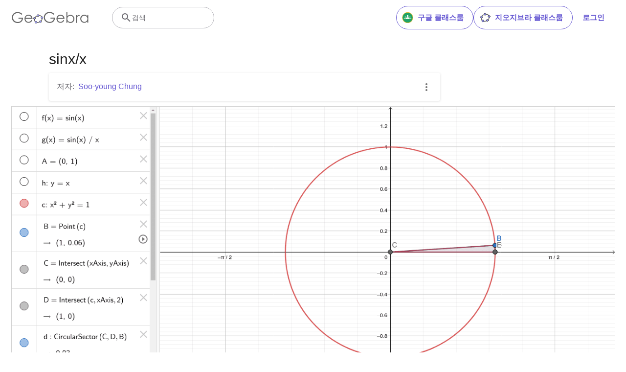

--- FILE ---
content_type: text/javascript
request_url: https://www.geogebra.org/assets/js/i18n/m_ko.2f04df547bc62635037f.js
body_size: 56063
content:
"use strict";(self.__LOADABLE_LOADED_CHUNKS__=self.__LOADABLE_LOADED_CHUNKS__||[]).push([[7392],{7264:e=>{e.exports=JSON.parse('{"400_msg":"이 요청에 문제가 있는 것으로 보입니다.","400_title":"Bad Request","401_msg":"죄송합니다. 이 페이지에 접근할 권한이 없습니다. 계속하려면 로그인해 주세요.","401_title":"권한없음","403_msg":"이 페이지에 접근하기 위한 권한이 없습니다.","403_title":"권한없음","404_link_msg":"나에게 유용할 수 있는 링크:","404_msg":"검색하는 페이지를 찾을 수 없습니다.","404_title":"페이지를 찾을 수 없습니다","410_link_msg":"다음을 시도하십시오:","410_msg":"이 페이지는 이동되었습니다.","410_no_parent_link-title":"지오지브라 클래스룸 배우기","410_no_parent_msg":"이 수업의 원자료가 삭제되었습니다. 이 수업은 더 이상 작동되지 않습니다.","410_no_parent_title":"페이지가 이동되었습니다.","410_title":"페이지가 이동되었습니다.","500_headline":"내부 서버 오류","500_msg":"서버에 문제가 있는 것으로 보입니다! 가능한 한 빨리 모든 것을 정상으로 돌려놓기 위해 노력하고 있습니다!","500_title":"내부 서버 오류","502_headline":"잘못된 게이트웨이","502_msg":"현재 우리의 웹사이트에 접근할 수 없는 것으로 보입니다. 우리는 가능한 정상으로 돌리기 위해 열심히 노력하고 있습니다.","502_title":"잘못된 게이트웨이","503_headline":"정비중","503_message-time":"내 지오지브라 경험을 개선하기 위하여 우리의 웹사이트를 계속 업데이트하고 있습니다. 대략 {$1} 즈음에 서비스가 재개됩니다. 기다려 주셔서 감사합니다!","503_msg":"지오지브라 경험을 개선하기 위하여 우리의 웹사이트를 계속 업데이트하고 있습니다. 기다려 주셔서 감사합니다!","503_operation_blocked":"웹사이트 정비 시간 동안 동작이 수행될 수 없었습니다.","503_title":"정비중","about.awards":"수상","about.bannertext":"가장 최신의 동적 수학 소프트웨어와 자료를 모든 곳의 학생들과 선생님들에게 드리는 것","about.body":"지오지브라는 기하, 대수, 스프레드시트, 그래프, 통계, 미적분을 사용하기 편리한 패키지로 묶어 모든 수준의 교육에 사용할 수 있는 움직이는 수학 소프트웨어입니다. 지오지브라는 모든 나라에서 빠른 속도로 확산되고 있는 수백만의 지오지브라 사용자의 커뮤니티이기도 합니다. 지오지브라는 STEM(Science, Technology, Engineering, Mathematics) 교육을 지원하는 움직이는 수학 소프트웨어를 제공하며 전세계적으로 교수-학습의 영역에서 혁신을 이끌고 있습니다.","about.body.paragraph_01":"지오지브라는 기하, 대수, 스프레드시트, 그래프, 통계 및 미적분을 하나의 소프트웨어로 통합하는 다양한 수준의 교육을 위한 동적 수학 소프트웨어입니다. 또한 지오지브라는 다국어 커뮤니티에서 만든 100만개 이상의 무료 강의실 자료가 있는 온라인 플랫폼을 제공합니다. 이러한 자료는 학생의 진행 상황을 실시간으로 모니터링할 수 있는 협업 플랫폼인 지오지브라 클래스룸을 통해 쉽게 공유할 수 있습니다.","about.body.paragraph_02":"지오지브라는 거의 모든 국가에 소재한 수백만 명의 사용자 커뮤니티입니다. STEM(과학, 기술, 공학 및 수학) 교육과 전 세계 교수 및 학습 혁신을 지원하는 동적 수학 소프트웨어의 선두의 제공 업체가 되었습니다. 지오지브라의 수학 엔진은 간단한 예제에서 완전한 온라인 평가 시스템에 이르기까지 다양한 방식으로 전 세계 수백 개의 교육 웹사이트를 지원합니다.","about.body.paragraph_03":"2021년, {$1}는 학습 플랫폼에서 수억 명의 학생들과 함께 하였습니다. 지오지브라의 앱, 교실 자료, 지오지브라 클래스룸 및 기타 기능은 계속해서 대중에게 무료로 제공될 것입니다. 지오지브라는 지오지브라의 원래 설립자 및 개발자의 지도 하에 BYJU\'S 그룹 내에서 독립적인 단위로 계속 운영됩니다.","about.body.paragraph_03.linktext":"BYJU’S family에 포함되면서 지오지브라","about.facts.fact_01":"기하, 대수 및 컴퓨터 대수 앱","about.facts.fact_02":"사용하기 쉬운 인터페이스를 가졌지만 강력한 기능을 다양하게 포함하고 있습니다.","about.facts.fact_03":"웹페이지와 같은 대화형 자료를 만들 수 있는 저작도구","about.facts.fact_04":"수백만명의 전세계 지오지브라 사용자를 위해 다양한 언어가 지원됩니다.","about.facts.fact_05":"오픈소스 소프트웨어로 {$1}","about.facts.fact_05.linktext":"비영리 사용자에 대하여 자유롭게 사용할 수 있습니다.","about.facts.header":"간단한 소개","about.header":"지오지브라가 무엇인가요?","admin-restore.description":"전에 삭제된 자료를 복원하기 위해 이 양식을 사용하십시오. 자료의 정확한 공유키를 입력해야 합니다.","admin-restore.error":"자료 {$1}은(는) 저장되지 않았습니다.","admin-restore.label":"자료 ID","admin-restore.show":"보이기","admin-restore.submit":"복원","admin-restore.success":"자료 {$1} 이(가) 성공적으로 저장되었습니다.","admin-restore.title":"자료 복원","admin.control.description":"전체 관리자 또는 토론 관리자 활동에 대한 링크 리스트입니다.","admin.control.title":"관리 제어판","admin.delete-tags.title":"태그 삭제","admin.feature-resources.title":"추천된 자료 관리하기","admin.manage-reports.title":"오류 전송 내역 관리","admin.mass-email-successfully-sent":"성공하였습니다! 단체 메일을 사용자 그룹에 전달하였습니다.","admin.predefined-tags.title":"미리 설정된 태그 관리","admin.single-email-successfully-sent":"성공하였습니다! 테스트 이메일 계정의 받은 편지함에서 확인하세요.","admin.undelete-resources.title":"자료 복원","admin.user-management.title":"사용자 관리","ajax.copied_to_clipboard":"메시지가 클립보드에 복사되었습니다","ajax.error_copy":"오류 메시지 복사","ajax.network_error":"연결 오류가 발생하였습니다. 이후에 다시 시도하세요.","ajax.not_authorized_error":"허가받지 않음","ajax.retry":"재시도","ajax.server_error":"서버에 문제가 있는 것으로 보입니다.","anonymize-answers.anonymize":"이름 숨기기","anonymize-answers.show-names":"이름 보이기","anonymize-answers.student-number":"학생 {$1}","app_section.classic_apps":"클래식 앱","app_section.more_apps":"더 많은 앱들","app_section.more_great_apps":"그 외의 대단한 앱","app_section.new_math_apps":"새로운 수학 앱","app_section.offline_apps":"오프라인 앱","app_section.powerful_math_apps":"강력한 수학 앱","app_section.ready_for_tests":"평가를 위한 앱","applet-element.load-geogebra":"애플릿 시작하기","apps.3d":"3차원 계산기","apps.3d.description":"3차원 그래픽 계산기로 3차원 함수 그래프를 그리고 곡면을 표현하며 3차원 기하를 수행하세요.","apps.ar":"증강현실","apps.ar.description":"지오지브라 증강현실을 사용하여 3차원 수학적 대상을 실제 세계에 놓아보세요!","apps.calculator":"과학용 계산기","apps.cas":"CAS 계산기","apps.cas.description":"방정식 풀기, 식 전개와 인수분해 하기, 도함수와 적분 구하기","apps.classic":"지오지브라 클래식","apps.classic-v":"지오지브라 클래식 {$1}","apps.classic5.description":"기하, 스프레드시트, 확률, CAS 기능의 무료 도구를 포함한 앱 번들","apps.classic6.description":"기하, 스프레드시트, 확률, CAS 기능의 무료 도구를 포함한 앱 번들","apps.exam":"평가","apps.exam-page":"y3aufmy8","apps.geometry":"기하","apps.geometry.description":"원이나 각을 작도하고, 변환 등을 수행할 수 있는 무료 기하 도구","apps.graphing":"그래픽 계산기","apps.graphing.description":"함수의 그래프를 그리고, 방정식을 탐구하며 자료를 그림으로 표현하는 무료 그래프 앱","apps.notes":"노트","apps.probability":"확률","apps.scientific":"과학용 계산기","apps.spreadsheet":"스프레드시트","apps.suite-calculator":"계산기 스위트","apps.suite.description":"함수 탐구하기, 방정식 풀기, 기하 도형 작도하기, 3D 수학 대상 만들기","banner.classroom_resources":"커뮤니티 자료","banner.community-resources":"커뮤니티 자료","banner.graphing":"그래픽 계산기 시작","banner.math-resources":"수학 자료","banner.suite-calculator":"계산기 시작하기","bbcode-tags.error":"죄송합니다. 이 텍스트를 표시하는 동안 오류가 발생했습니다.","book-outline.hide":"숨기기","book-outline.title":"개요","book-title.empty-book-subtitle":"This Book does not contain any resources.","book-title.empty-book-title":"Empty book","book-title.table_of_contents":"차례","book.copy":"책 복사","book.edit":"책 편집","card.no_title":"제목 없음","category.class":"클래스","category.collection":"모음집","category.game":"게임","category.practice":"실습","category.tutorial":"튜토리얼","comment.add-comment-error":"댓글이 달린 문제","comment.confirm.delete.message":"이 댓글을 삭제하시겠습니까? 이는 되돌릴 수 없습니다!","comment.placeholder":"댓글 달기","comment.show-previous":"이전 댓글 보기","content-pages.all-community-resources.title":"모든 커뮤니티 자료 보기","content-pages.all-resources.description":"Explore the wide range of resources created by the GeoGebra Content Team to support your students\' learning needs","content-pages.all-resources.title":"All Resources","content-pages.breadcrumbs.root":"Math","content-pages.community-resources.cta":"탐구하기","content-pages.community-resources.description":"글로벌 지오지브라 커뮤니티에서 섬세하게 제작한 백만 개가 넘는 수학 및 과학 활동, 연습문제, 강의로 구성된 광범위한 컬렉션을 탐색해 보세요. 당신을 기다리는 무한한 가능성에 빠져보세요.","content-pages.community-resources.image-alt":"전 세계 사용자의 상호 연결된 네트워크를 묘사하는 그림","content-pages.community-resources.title":"커뮤니티 자료","content-pages.footer.community-resources":"커뮤니티 자료","content-pages.footer.contact-us":"Contact us:","content-pages.footer.download-text":"앱을 여기에서 다운로드하세요:","content-pages.footer.help":"지원 센터","content-pages.footer.materials":"커뮤니티 자료","content-pages.footer.math-resources":"수학 자료","content-pages.interlinking.title":"관련된 주제","content-pages.recommended-resources":"Highlighted Resources","content-pages.recommended-resources.description":"Check out some fun and interactive examples handpicked by our staff","content-pages.strand-cards.resource-count":"{$1} Resources","content-pages.strand-cards.see-all":"See All","create-button.create":"만들기","create_lesson_dialog.allow-check-answers":"학생은 정답을 볼 수 있습니다.","create_lesson_dialog.cancel-button":"취소","create_lesson_dialog.create-button":"만들기","create_lesson_dialog.empty-lesson-title":"제목을 입력하세요.","create_lesson_dialog.info-create-class":"자료로 수업 만들기","create_lesson_dialog.info-review-work":"실시간으로 그들의 수행을 검토하세요.","create_lesson_dialog.info-share-with-students":"학생들에게 공유하세요.","create_lesson_dialog.name":"이름","create_lesson_dialog.next-button":"다음","create_lesson_dialog.subtitle":"수업을 만들고 실시간으로 학생들의 작업을 확인하세요.","create_lesson_dialog.title":"새로운 수업","create_lesson_dialog.title-extended":"새로운 수업 생성","delete-lesson-button.error":"수업을 삭제하는 동안 오류가 발생하였습니다.","delete-lesson-button.message":"이 수업을 삭제하시겠습니까? 학생에 대해서도 삭제가 이루어진다는 점에 유의하십시오.","delete-lesson-button.student-message":"프로필에서 이 수업을 제거하시겠습니까? 선생님에게 답변한 내용은 삭제되지 않습니다.","delete-lesson-button.success":"\'{$1}\' 수업 삭제가 성공적으로 이루어졌습니다.","delete-material-button.error":"자료를 삭제하는 동안 오류가 발생하였습니다.","delete-material-button.success":"자료 \'{$1}\' 이(가) 성공적으로 삭제되었습니다.","download.all-download-options":"모든 다운로드 옵션","download.app-cas-description":"방정식을 풀고, 표현식을 전개 및 인수분해하며, 도함수와 적분을 찾아보세요.","download.app-math-solver.description":"Take a photo of your math homework. Get step-by-step solutions with explanations and practice similar problems.","download.app-math-solver.title":"Math Solver","download.app-mathpractice-description":"즉각적인 피드백과 도움을 받으면서 단계별로 대수 문제 해결하기","download.app-notes-description":"상호작용형 그래프, 슬라이드, 이미지, 동영상을 포함한 무료 온라인 메모 앱","download.app-scientific-description":"분수 계산, 통계, 지수 함수 등 다양한 계산","download.app-suite-description":"대수학, 기하학, 3D 등 다양한 기능을 갖춘 올인원 계산기","download.calculator-features-2d-graphing":"2D 그래핑","download.calculator-features-3d-graphing":"3D 그래핑","download.calculator-features-geometric-constructions":"기하 작도","download.calculator-features-numeric-calculations":"수치 계산","download.calculator-features-probability-calculator":"확률 계산기","download.calculator-features-section":"어떤 계산기를 사용해야 할까요?","download.calculator-features-spreadsheet":"스프레드시트","download.calculator-features-symbolic-calculations":"기호 연산","download.calculator-features-table-of-values":"값의 표","download.calculator-features-title":"기능","download.calculator-features-vectors-matrices":"벡터와 행렬","download.calculators-not-sure":"확실하지 않습니까?","download.classic5-subtitle":"고급 지오지브라 자료를 만들고 계십니까?","download.classic5-title":"고급 기능을 위한 클래식 5","download.download":"다운로드","download.for-android":"구글 플레이에서 다운로드 하세요.","download.for-chromeos":"ChromeOS를 위한 다운로드","download.for-ios":"앱스토어에서 다운로드","download.for-linux":"Download for Linux","download.for-mac":"macOS를 위한 다운로드","download.for-windows":"윈도우즈를 위한 다운로드","download.hero-section-description":"모든 기기와 운영 체제에서 사용할 수 있는 수학 및 과학을 위한 무료 계산기와 앱을 살펴 보세요. 올인원 계산기 모음을 사용해 보세요.","download.hero-section-title":"지오지브라 앱","download.meta-description":"모든 기기와 운영 체제에서 사용할 수 있는 수학 및 과학을 위한 무료 계산기와 학습 앱을 살펴 보세요.","download.mobile_apps":"모바일 앱","download.more-info-api-description":"이 페이지는 자바스크립트에서 지오지브라와 상호작용해야 할 경우 지오지브라 API에 대해 설명합니다.","download.more-info-api-link":"지오지브라 앱 API","download.more-info-api-title":"자바스크립트 API","download.more-info-embed-description":"지오지브라 앱을 웹사이트에 임베드하는 데 필요한 모든 것","download.more-info-embed-link":"임베딩 선택사항","download.more-info-embed-title":"지오지브라 앱 임베딩","download.more-info-install-description":"Windows, macOS, Linux 등 모든 설치 프로그램의 완벽한 컬렉션입니다.","download.more-info-install-title":"설치 옵션","download.more_info":"자세한 정보","download.online-apps-title":"온라인 학습 앱","download.page-title":"지오지브라 계산기와 앱 - 무료 다운로드","download.start":"시작","download.start-in-browser":"브라우저에서 시작하기","download.subtitle":"iOS, 안드로이드, 윈도우즈, 맥, 크롬북, 리눅스를 위한 무료 지오지브라 앱","download.tests-button":"평가 모드에 대하여 알아보기","download.tests-description":"당신의 지역 시험 규정을 충족하는 앱을 찾고 계십니까? 저희는 교사와 학생 모두에게 유익한 다양한 시험 모드를 제공하며, 종이 기반 시험을 시행하는 동안 인터넷 및 기타 소프트웨어에 대한 접근을 제한합니다.","download.tests-title":"평가에서 지오지브라","download.title":"지오지브라 앱 다운로드","download.win11_statement":"지오지브라(앱 버전 포함)는 Windows 11에서 완벽하게 지원됩니다.","enter-lesson-name.sign-in":"계정에 로그인하세요","enter-lesson-name.welcome.title":"{$2} {$1}에 오신 것을 환영합니다.","enter-lesson.back-to-sign-in-options":"로그인 옵션으로 돌아가기","enter-lesson.class-content":"수업 내용","enter-lesson.class-title":"수업 제목","enter-lesson.classroom-activities":"클래스룸 활동 찾기","enter-lesson.classroom-more":"클래스룸에 대한 상세보기","enter-lesson.classroom-tutorial":"클래스룸에 대하여 자세히 알아보기","enter-lesson.classroom-tutorial-short":"더 알아보기","enter-lesson.code":"수업 코드를 입력하세요.","enter-lesson.code.placeholder":"코드","enter-lesson.continue":"로그인하지 않고 계속하기","enter-lesson.error_enter_code":"코드를 입력하세요.","enter-lesson.error_enter_name":"이름을 입력하세요.","enter-lesson.error_not_found":"이 코드로 수업을 찾을 수 없습니다.","enter-lesson.error_something_went_wrong":"클래스에 참여하는 동안 오류가 발생하였습니다.","enter-lesson.google.page-title":"{$1} - 지오지브라 클래스룸","enter-lesson.info_anonymous":"수업을 떠나면 작업을 계속할 수 없습니다.","enter-lesson.info_sign_in":"지오지브라 계정에 가입한 후 언제든지 작업을 계속하세요.","enter-lesson.join":"대화형 수학 도구를 사용한 실시간 대화","enter-lesson.join.subtitle":"수업 코드를 입력하고 지오지브라 클래스룸에 참여하여 대화형 수학 도구를 사용하여 실시간 대화를 경험해 보세요.","enter-lesson.name":"이름","enter-lesson.name.label":"당신의 이름을 입력하세요.","enter-lesson.next":"참여","enter-lesson.not_name":"{$1}이(가) 아니십니까? 로그아웃하십시오.","enter-lesson.or":"또는","enter-lesson.page-title":"지오지브라 클래스룸 – 대화형 수학 도구를 사용한 실시간 대화","enter-lesson.start":"시작","enter-lesson.subtitle-1":"수업 {$1}에 참여","enter-lesson.subtitle-2":"계정에 로그인해 주세요.","enter-lesson.welcome":"{$1} 에 오신 것을 환영합니다.","enter-lesson.welcome.title":"환영합니다!","error.google-classroom.courses.readonly":"당신의 구글 클래스룸 수업 보기","error.google-classroom.coursework.me":"과제, 질문, 성적을 포함한 학습 자료를 확인하고 생성 및 수정하세요.","error.google-classroom.coursework.students":"구글 클래스룸에서 담당하는 수업의 과제와 성적을 관리하고, 관리하는 수업의 과제와 성적을 확인하세요.","error.google-classroom.description":"일부 지오지브라 기능을 사용하려면 지오지브라에 구글 계정에 대한 추가 액세스 권한을 부여해야 합니다.","error.google-classroom.rosters.readonly":"당신의 구글 클래스룸 수업 명단 보기","error.google-classroom.title":"지오지브라는 당신의 구글 계정에 접근할 권한이 없습니다.","error.headline":"어머나!","error.mass-mail-invalid-language-code":"Sending mass email failed due to invalid language code/locale.","error.subtitle":"Try going back to Homepage or Contact us for more information.","error.unexpected":"예상치 못한 오류가 발생되었습니다.","error_code":"오류 코드: {$1}","error_contact":"도움이 필요한 경우 다음으로 이동하세요","error_dialog.reload_page":"페이지 새로 고침","error_dialog.stay":"머무르기","exploration":"탐구","favorites.no_materials":"즐겨찾기 자료가 더 이상 없습니다","filter.filter_by":"검색 조건","filter.type_any":"모든 자료 유형","filter.type_book":"책","filter.type_ggb":"활동","filter.type_lesson":"수업","filter.type_ws":"활동","filterable-multi-select-list.no-matching-results":"검색어에 부합되는 결과가 없습니다.","folder-create-modal.cancel":"취소","folder-create-modal.create":"만들기","folder-create-modal.err_invalid_title":"폴더의 이름이 너무 깁니다.","folder-create-modal.name":"이름","folder-create-modal.title":"새 폴더","folder-create-modal.untitled":"제목없음","folder-delete-dialog.error":"폴더를 삭제하는 동안 오류가 발생하였습니다.","folder-delete-dialog.not-empty.text":"폴더가 비어있지 않기 때문에 폴더를 삭제할 수 없습니다.","folder-delete-dialog.not-empty.title":"폴더를 삭제할 수 없습니다.","folder-delete-dialog.success":"{$1} 이(가) 삭제되었습니다.","folder-delete-dialog.text":"이 폴더를 삭제하시겠습니까?","folder-delete-dialog.title":"삭제","folder-rename-form.cancel":"취소","folder-rename-form.submit":"확인","folder-rename-form.success":"폴더의 이름이 \\"{$1}\\"으로 수정되었습니다.","folder-rename-form.title":"이름 다시 붙이기","folder.error":"Sorry, something went wrong while trying to fetch the folder.","footer-nav.next":"다음","footer-nav.previous":"이전","footer.about":"정보","footer.apps":"앱","footer.classroom":"지오지브라 클래스룸","footer.learn-geogebra":"지오지브라 배우기","footer.learn-geogebra-page":"jkprzjyb","frontpage.main_title":"수학을 공부하거나 가르칠 때 사용하는 지오지브라","frontpage.subtitle":"클래스 활동, 그래프, 기하, 공동 화이트보드 등을 위한 무료 디지털 학습 도구","frontpage.title":"지오지브라 - 1억 명 이상의 학생과 교사가 사용하는 세계에서 가장 인기있는 무료 수학 학습 도구","general-dialog.cancel":"취소","general-dialog.dismiss":"닫기","general-dialog.gotit":"확인!","general-dialog.ok":"검색","general.apps_api":"앱 API","general.apps_embedding":"앱 임베딩","general.cancel":"취소","general.close":"닫기","general.copy":"복사하기","general.delete":"삭제","general.done":"완료","general.drag_message":"사진이나 링크를 여기에 끌어서 놓으세요.","general.edit":"편집","general.edit_profile":"프로필 수정","general.folder":"폴더","general.ggb.tutorials":"지오지브라 튜토리얼","general.help":"도움말","general.more.downloads":"추가 다운로드","general.move_to":"이동","general.or":"또는","general.partners":"파트너십","general.post":"게시하기","general.rename":"이름다시붙이기","general.save":"저장하기","general.settings":"설정","general.team":"지오지브라팀","general.visibility_O":"공개","general.visibility_P":"비공개","general.visibility_S":"링크로 공유됨","general.visibility_U":"알 수 없는 공개여부","generic_error.more_information":"세부사항","generic_error.stacktrace":"오류 스택","geogebra.start":"지오지브라 시작하기","geogebra.upload":"업로드...","ggb-element.press_enter_to_load":"활동을 시작하려면 엔터키를 누르세요.","google-api.sign-in.error":"구글 로그인은 다음 오류를 반환하였습니다: {$1}","google-classroom-form.go-to-classroom":"구글 클래스룸으로 이동","google-classroom-form.success":"성공적으로 생성되었습니다.","grades.5-6.chip-text":"Schulstufe 5-6","grades.5-6.chip-text-mobile":"Stufe 5-6","grades.5-6.h1":"Sekundarstufe 1: 5.-6. Schulstufe","grades.5-6.short-title":"Sekundarstufe 1","grades.7-8.chip-text":"Schulstufe 7-8","grades.7-8.chip-text-mobile":"Stufe 7-8","grades.7-8.h1":"Sekundarstufe 1: 7.-8. Schulstufe","grades.7-8.short-title":"Sekundarstufe 1","grades.grades.description":"Find free, ready-to-use math resources for grades 4-8 to enhance student exploration and practice!","grades.grades.h1":"Grades","grades.grades.img-alt-text":"no image yet","grades.grades.meta-description":"Explore our collection of over {$1} free ready-to-use resources to exploration and practice math by grade level. Easily share and access the resources from one convenient location. Enhance your teaching and make learning more effective with our ready-to-use resources!","grades.grades.title":"Math Resources for Grade 4-8 - GeoGebra","grades.high-school.chip-text":"GRADES 9-12","grades.high-school.chip-text-mobile":"GR. 9-12","grades.high-school.h1":"High School (Grades 9-12)","grades.high-school.short-title":"High School","grades.middle-school.chip-text":"GRADES 6-8","grades.middle-school.chip-text-mobile":"GR. 6-8","grades.middle-school.description":"Discover free and interactive middle school math resources for Grades 6-8 with GeoGebra. Enhance your students\' learning experience with ready-to-use materials.","grades.middle-school.h1":"Middle School (Grades 6-8)","grades.middle-school.img-alt-text":"Visual representation of middle school grades 6, 7 and 8.","grades.middle-school.meta-description":"Empower your middle school students with GeoGebra\'s collection of over {$1} free and ready-to-use math resources for grades 6-8. Explore and practice math concepts with interactive and engaging materials. Improve math proficiency and increase student engagement with GeoGebra\'s resources!","grades.middle-school.short-title":"Middle School","grades.middle-school.title":"Learn Middle School Math - GeoGebra","grades.upper-elementary.chip-text":"GRADES 4-5","grades.upper-elementary.chip-text-mobile":"GR. 4-5","grades.upper-elementary.description":"Discover free and interactive upper elementary math resources for Grades 4-5 with GeoGebra. Enhance your students\' learning experience with ready-to-use materials.","grades.upper-elementary.h1":"Upper Elementary (Grades 4-5)","grades.upper-elementary.img-alt-text":"Visual representation of upper elementary school grades 4 and 5.","grades.upper-elementary.meta-description":"Empower your upper elementary students with GeoGebra\'s collection of over {$1} free and ready-to-use math resources for grades 4-5. Explore and practice math concepts with interactive and engaging materials. Improve math proficiency and increase student engagement with GeoGebra\'s resources!","grades.upper-elementary.short-title":"Upper Elementary","grades.upper-elementary.title":"Learn Upper Elementary Math - GeoGebra","group-list-dialog.no-groups":"선택할 그룹이 없습니다. 새로운 그룹을 생성하십시오.","group-list-dialog.title":"그룹 선택","group.members":"{$1} 명의 구성원","groupcard.confirm.delete.message":"그룹 {$1} 을(를) 삭제하시겠습니까?","groupcard.confirm.leave.message":"그룹 {$1} 을(를) 탈퇴하시겠습니까?","groupcard.delete.error.message":"그 그룹은 삭제될 수 없습니다.","groupcard.deleted.message":"그룹: {$1} 이 삭제되었습니다!","groupcard.leave":"탈퇴하기","groupcard.leave.error.message":"죄송합니다. 그룹을 탈퇴하지 못했습니다.","groupcard.leftthegroup.message":"내가 탈퇴한 그룹: {$1}.","groupcard.no_rights":"이 그룹에서 권한이 없는 것 같습니다.","header.SignInError":"로그인 실패 - 다시 시도하십시오.","header.button.join-classroom.title":"수업 참여","header.calculators.3d-calculator.description":"함수를 그래프로 나타내고 3D에서 계산을 수행하세요","header.calculators.apps.link":"지오지브라 앱을 시작하세요.","header.calculators.calculator-suite.description":"함수를 탐색하고, 방정식을 풀며, 기하 도형을 구성해 보세요","header.calculators.geometry.description":"역동적인 환경에서 기하 개념과 작도를 탐색해 보세요","header.calculators.graphing-calculator.description":"상호작용적인 그래프로 방정식과 함수를 시각화","header.calculators.notes.description":"상호작용적 그래프, 슬라이드, 이미지 등 다양한 기능이 포함된 온라인 필기 앱을 체험해 보세요","header.calculators.scientific-calculator.description":"분수, 통계, 지수 함수를 이용한 계산을 수행해 보세요","header.dropdown.calculators.title":"계산기","header.image_change":"변경","header.label.go-to-profile":"당신의 프로필로 이동","header.label.search":"검색","header.label.search-resources":"자료 검색","header.resources.algebra.description":"기호를 사용하여 방정식을 풀고 패턴을 표현","header.resources.arithmetic.description":"덧셈, 뺄셈, 나눗셈 등 기본적인 연산 연습","header.resources.calculus.description":"수열과 급수 탐구, 미분방정식 풀기","header.resources.functions.description":"입력을 수학에서 구체적인 값에 대응시키는 관계","header.resources.geometry.description":"수학에서 도형, 크기 및 공간 관계 학습","header.resources.measurement.description":"길이, 무게, 부피 등의 속성을 정량화하고 비교","header.resources.number-sense.description":"수, 수의 관계와 수치적 추론을 이해","header.resources.operations.description":"덧셈, 뺄셈, 나눗셈과 같은 수학 연산 수행","header.resources.probability-statistics.description":"사건과 결과의 불확실성과 가능성 분석","header.resources.resources.link":"자료로 시작하세요.","header.resources.trigonometry.description":"각도, 삼각형, 삼각 함수와 비율 학습","header.search_placeholder":"자료 검색","header.signin":"로그인","header.signout":"로그아웃","iframe.open_in_new_tab":"새 탭에서 링크 열기","iframe.page_not_loaded":"페이지가 로드될 수 없었습니다. 아래 버튼을 눌러 직접 페이지를 여십시오.","iframe.taking_long":"평소보다 지연되고 있습니다 ...","image-chooser.not_supported_format":"지원되지 않는 파일 포맷","image.chooser.minimum.resolution":"최소 해상도: {$1} × {$2} 픽셀²","image.chooser.too.small":"선택된 영역이 너무 작습니다!","image.save.error":"이미지를 저장하려고 하는 동안 오류가 발생했습니다. 다시 시도하십시오.","interlinking.discoverTopics":"주제 찾기","interlinking.relatedTopics":"관련된 주제","interlinking.title.discover":"자료 찾기","interlinking.title.new":"새 자료","join-classroom.title":"수업에 참여하세요!","keycloak.update-password-link-label":"변경","keycloak.update-password-message":"암호를 업데이트해야 합니다. 로그인 전에 $1 을(를) 하세요.","landing-page.benefits.calculators-description":"학생 중심의 발견 기반 학습을 촉진하는 데 사용하기에 적합한 계산기를 살펴보세요. 3D를 포함한 모든 수준의 수학에 대한 계산을 수행합니다.","landing-page.benefits.calculators-title":"무료 계산기로 수학을 탐험하세요","landing-page.benefits.classroom-description":"우리의 클래스룸 학습 플랫폼을 통해 교사는 학생의 진행 상황을 실시간으로 확인하고 맞춤형 학습 경험에 대한 개별 피드백을 제공할 수 있습니다. 이는 교사가 적극적인 참여와 토론을 장려하는 데 도움이 됩니다.","landing-page.benefits.classroom-title":"모든 학생의 참여를 유도하세요","landing-page.benefits.community-resources-description":"전 세계의 열정적인 교사들이 제작한 1백만 개 이상의 수학 및 과학 무료 대화형 자료의 광범위한 자료집을 찾아보세요.","landing-page.benefits.math-practice-button-label":"수학 연습 살펴보기","landing-page.benefits.math-practice-description":"우리의 수학 연습 도구는 학습자가 이해할 수 있는 방식으로 문자 변환을 수행할 수 있는 새로운 방법을 제공합니다. 즉각적인 힌트와 피드백을 받으면서 학생들이 문자식 단순화, 일차 방정식 풀기 등 문자식 문제를 풀 때 편안함과 유창함을 키울 수 있도록 하십시오.","landing-page.benefits.math-practice-title":"단계별로 문제 해결하세요","landing-page.benefits.resources-description":"중요한 수학 개념을 발견하기 위해 탐구 활동을 시도하고, 연습 활동을 통해 이러한 기술을 익히십시오.","landing-page.benefits.resources-title":"수학을 상호작용적으로 만드세요","landing-page.benefits.subtitle":"교사와 학생","landing-page.curated-from-grade-4-to-8":"지오지브라 - 4학년부터 12학년까지를 위한 맞춤 콘텐츠","landing-page.explore-classroom-cta":"교실 살펴보기","landing-page.geogebra-tools.subtitle":"지오지브라 도구와 자료","landing-page.get-started.cta":"계정 생성하기","landing-page.get-started.paragraph":"무료 계정을 만들어 언제든지 진행 상황을 저장하고 수천 개의 수학 리소스에 액세스하여 맞춤화하고 다른 사람들과 공유할 수 있습니다.","landing-page.get-started.title":"지금 지오지브라를 사용해 보세요.","landing-page.hero-image-alt":"학생과 교사가 지오지브라 수학 앱과 상호 작용하는 그림","landing-page.main-geogebra.description":"지오지브라는 수학을 위한 무료 도구 세트 그 이상입니다. 열정적인 교사와 학생을 연결하고 수학을 탐구하고 배울 수 있는 새로운 방법을 제공하는 플랫폼입니다.","landing-page.main-geogebra.title":"스마트한 방법으로 수학을 가르치고 배우세요","landing-page.our-features.classroom-collab-alt":"교사와 학생 2명이 합류한 말풍선을 보여주는 아이콘(두 학생이 토론 중임을 나타냄)","landing-page.our-features.classroom-collab-description":"지오지브라 자료를 이용한 대화형 수학 수업이 가능합니다. 다양한 LMS와의 통합이 지원됩니다.","landing-page.our-features.classroom-collab-title":"클래스룸 협업","landing-page.our-features.community-resources-description":"커뮤니티에서 제작한 다양한 수학 및 과학 주제를 다루는 무료 활동, 연습, 수업 및 게임 모음입니다.","landing-page.our-features.explore-all-button":"모두 탐색하기","landing-page.our-features.ggb-exam-mode-alt":"원은 네 개의 퍼즐 조각으로 나뉘며 두 개는 비어 있고 나머지는 문자 X와 물음표입니다.","landing-page.our-features.header":"우리가 제공하는 것","landing-page.our-features.math-calculators-alt":"마이너스, 플러스, 곱하기 (그리고 숨겨진 나누기)를 격자 안에 보여주며 등호가 떠 있는 아이콘입니다.","landing-page.our-features.math-calculators-description":"대화형 학습 및 시험 경험을 위한 무료 도구입니다. 모든 플랫폼에서 사용 가능합니다.","landing-page.our-features.math-calculators-title":"수학 계산기 및 앱","landing-page.our-features.math-practice-description":"단계별 수학 연습을 통해 지원을 받고 다양한 풀이 경로를 탐색하며 대수 문제 해결에 대한 자신감을 키워보세요.","landing-page.our-features.math-practice-link":"알아보기","landing-page.our-features.math-practice-title":"수학 연습","landing-page.our-features.math-resources-alt-text":"삼각형, 더하기 기호, 원이 있는 태블릿이 떠 있는 아이콘입니다.","landing-page.our-features.math-resources-description":"지오지브라의 최신 수학 자료 모음은 4학년부터 12학년까지를 위해 전문가 팀이 세심하게 제작한 콘텐츠입니다.","landing-page.our-features.math-solver-description":"Take a photo of your math homework. Get step-by-step solutions with explanations and practice similar problems.","landing-page.our-features.math-solver-title":"Math Solver","landing-page.our-mission.cta":"소개","landing-page.our-mission.description":"우리의 사명은 교사가 학생들이 최고의 잠재력을 발휘할 수 있도록 역량을 강화할 수 있는 최고의 도구를 제공하는 것입니다. 지오지브라는 단순한 도구 모음이 아닙니다. 교육계의 열정적인 사람들을 연결하기 위해 수학을 가르치고, 탐구하고, 배우는 데 대한 새로운 접근 방식을 제공합니다.","landing-page.our-mission.photo-alt":"지오지브라 팀의 사진","landing-page.our-mission.title":"우리의 미션","landing-page.recommended-math-resources":"추천 수학 자료:","landing-page.testimonials.image-alt":"프로필 사진","landing-page.testimonials.title":"전 세계 수백만 명의 교사와 학생의 신뢰를 받고 있습니다.","language-switcher.choose":"언어","language-switcher.description":"아래의 리스트에서 원하는 언어를 선택하세요:","language-switcher.title":"언어 선택","lesson-banner.join":"{$1}에서 코드를 입력하여 수업에 참여하세요.","lesson-banner.join-code":"또는 {$1}에 코드를 입력하세요.","lesson-banner.join-link":"{$1}으로 수업에 참여하세요.","lesson-context-menu.students_view":"학생용 보기를 열기","lesson-context-menu.students_view_geogebra":"지오지브라에서 학생용 보기를 열기","lesson-context-menu.tutorial":"튜토리얼","lesson-context-menu.view_original":"원본 보기","lesson-header.lessons":"클래스룸","lesson-routes.class-overview":"수업 전체보기","lesson-share-button-tooltip.description":"구글 클래스룸에 과제를 부여하고, 지오지브라 수업을 생성하는 등 다양한 작업이 가능합니다.","lesson-share-button-tooltip.headline":"간편 과제 부여","lesson-student-header.no-saving":"이것은 단지 미리보기이며 저장되지 않습니다.","lesson-student-header.no-saving-google-classroom":"이 과제는 제출되었으므로 더 이상 변경사항이 저장되지 않습니다.","lesson-student-header.saved":"모든 변경사항이 저장되었습니다.","lesson-student-header.saved_tooltip":"모든 변경사항이 자동으로 저장됩니다.","lesson-student-header.saving":"저장중…","lesson.download.error":"An error occurred while trying to download your work. Please try again","lessons.check-out":"자료를 확인하세요.","lessons.create":"새로운 협업 화이트보드로 수업 만들기","lessons.create-lesson":"수업 만들기","lessons.explore-whiteboard":"화이트보드 앱 탐색하기","lessons.join":"수업에 참여하세요!","lessons.looking-for-activites":"바로 사용할 수 있는 교실 활동을 찾고 있습니까?","lessons.never-used":"이전에 지오지브라 노트를 사용한 적이 없습니까?","lessons.students":"학생","lessons.teachers":"선생님","license.header":"You are free to copy, distribute and transmit GeoGebra for non-commercial purposes","loadMore.button":"더 불러오기","login-dialog.account-signin":"지오지브라 계정으로 로그인","login-dialog.create_account":"계정 만들기","login-dialog.existing_account":"기존 계정 양식","login-dialog.external-not-found.error":"You are not a registered user. Please {$1}.","login-dialog.external-not-found.link":"create a GeoGebra account","login-dialog.external-not-found.message":"이 사용자는 지오지브라 계정에 연결되지 않았습니다. 새 계정을 만드시겠습니까?","login-dialog.external-others":"기타","login-dialog.external-signin":"{$1}로 로그인","login-dialog.external.error":"외부 로그인을 처리하는 동안 {$1} 오류가 발생했습니다.","login-dialog.forgot_password":"암호를 잊으셨나요?","login-dialog.geogebra_account":"지오지브라 계정","login-dialog.google.error":"구글로 로그인하는 동안 오류가 발생했습니다: {$1}","login-dialog.microsoft.error":"마이크로소프트 계정으로 로그인하는 동안 오류가 발생했습니다: {$1}","login-dialog.more":"다른 로그인 방법","login-dialog.new-account":"지오지브라가 처음이신가요?","login-dialog.password":"암호","login-dialog.signin":"로그인","login-dialog.signin-with":"로그인","login-dialog.too_many_times":"너무 많은 시도가 이루어졌습니다. 60초 동안 기다리세요.","login-dialog.user_banned":"죄송합니다. 이 사용자는 자동 점검 시스템에 의해 차단되었습니다. 차단 해제를 요청하려면 https://reddit.com/r/geogebra 로 이동하여 사용자 이름을 공유해주세요.","login-dialog.username":"사용자 이름","login-dialog.username_password_required":"사용자 이름과 암호를 입력하세요.","login-dialog.wrong_username_password":"사용자 이름 또는 암호가 맞지 않습니다.","maintenance-banner.message-active":"현재 웹사이트가 정비중이며 몇 가지 기본 기능만 지원됩니다. 곧 모든 기능이 가동될 예정입니다. 양해해 주셔서 감사합니다.","maintenance-banner.message-active-time":"현재 웹사이트가 정비중이며 몇 가지 기본 기능만 지원됩니다. 대략적으로 {$1}까지는 모든 기능이 가동될 예정입니다. 기다려 주셔서 감사합니다.","maintenance-banner.message-announcement":"{$1} 에 대하여 정비가 예정되어 있습니다. 웹사이트에 더 많은 기능을 추가하기 위해 시간이 필요합니다. 기다려 주심에 감사드립니다.","maintenance-banner.message-announcement-duration":"{$1}에 관하여 {$2} 시간 가량 정비시간이 예정되어 있습니다. 우리는 이 시간 동안 웹사이트에 더 많은 기능을 추가할 예정입니다. 기다려 주심에 감사드립니다.","material-context-menu.edit_or_copy":"이 활동은 \'{$1}\'님에 의해 만들어졌습니다. 활동 원본을 수정하겠습니까? 아니면 복사본을 만들겠습니까?","material-context-menu.in_other_books":"이 활동은 다른 책의 일부입니다. 수정 사항은 관련된 모든 책에 적용됩니다. 활동의 원본을 수정하시겠습니까? 대신 이 책의 복사본을 만들겠습니까?","material.authors":"저자:","material.category":"범주:","material.confirm.delete.message":"이 자료를 삭제하시겠습니까?","material.explore-more.more-from-all-substrands":"More from These Topics","material.explore-more.more-from-substrand":"More from {$1}","material.explore-more.next":"Next Resources","material.explore-more.prerequisites":"Prerequisite Resources","material.explore-more.related":"Related Resources","material.explore-more.title":"Explore more","material.main_topics":"Main Topics","material.skills":"Skill:","material.topics":"주제:","material.type_book":"책","material.type_csv":"CSV (콤마 구분자)","material.type_ggb":"활동","material.type_ggt":"도구","material.type_lesson":"클래스","material.type_link":"링크","material.type_sound":"사운드","material.type_ws":"활동","material_header.create_lesson":"수업 만들기","materialcard.addtobook":"책에 추가","materialcard.assign":"과제 부여","materialcard.by-geogebra":"GeoGebra에 의해 제작","materialcard.contextmenu":"선택사항 메뉴","materialcard.create_lesson":"수업 만들기","materialcard.details":"세부사항","materialcard.edit_details":"세부사항 편집","materialcard.error.favorite":"자료를 즐겨찾기에 추가할 수 없습니다.","materialcard.error.unfavorite":"즐겨찾기에서 자료가 삭제될 수 없습니다.","materialcard.favorite":"즐겨찾기에 추가","materialcard.message.favorited":"\'{$1}\' 자료가 즐겨찾기에 추가되었습니다.","materialcard.message.unfavorited":"\'{$1}\' 자료가 즐겨찾기에서 제거되었습니다.","materialcard.more-info":"More information:","materialcard.move_to":"이동","materialcard.no_rights":"이 자료에 접근할 권한이 없습니다.","materialcard.openinwebapp":"앱에서 열기","materialcard.publish":"출판하기","materialcard.share":"공유","materialcard.share-geogebra-classroom":"GeoGebra Lesson","materialcard.share-google-classroom":"구글 클래스룸","materialcard.share-with-students":"Share it with your students:","materialcard.spanish-translation-available":"Spanish translation available","materialcard.student-link":"Student Link","materialcard.student-preview":"학생 미리보기","materialcard.translate":"Translate","materialcard.unfavorite":"즐겨찾기에서 삭제하기","materials.favorites":"즐겨찾기","materials.featured":"탐구하기","materials.yours":"내 자료","meta-data.categories":"카테고리","meta-data.description":"내용","meta-data.no_topics":"주제 선택","meta-data.select_categories":"범주 선택","meta-data.topics":"주제","metadata.verified-resource":"Verified resource","metadata.verified-resource-description":"This resource was reviewed for quality by the GeoGebra Team.","more.sort_by":"정렬 기준","more.sort_by_created":"만들어진 날짜","more.sort_by_modified":"최종 수정일","more.sort_by_relevance":"자동","more.sort_by_title":"제목","move-dialog.cancel":"취소","move-dialog.error":"자료를 이동시키는 과정에서 오류가 발생하였습니다.","move-dialog.folder-error":"폴더를 이동하는 동안 오류가 발생하였습니다.","move-dialog.move":"이동","move-dialog.success":"{$1} 이(가) {$2} (으)로부터 {$3} (으)로 이동되었습니다.","move-dialog.title":"폴더 선택","multiple-choice-overview.student-answers":"학생 답안","multiple-choice.check":"답안을 점검하세요 ({$1})","multiple-choice.correct":"축하해요! 정답입니다.","multiple-choice.final-check":"마지막 점검 *","multiple-choice.hide-correct-answers":"정답 숨기기","multiple-choice.incorrect":"이런! 정답이 아닙니다.","multiple-choice.label-correct":"정답","multiple-choice.label-incorrect":"오답","multiple-choice.partial":"거의 정답입니다.","multiple-choice.retry":"다시 해 보세요","multiple-choice.show-correct-answers":"정답 보이기","multiple-choice.solution":"* 풀이가 제시됩니다.","multiple-choice.title":"선택형 문항 {$1}","no-result.favorites-explore-button":"자료 찾기","no-result.favorites-subtitle":"{$1}님은 아직 즐겨찾는 자료가 없습니다.","no-result.favorites-subtitle-own":"내가 즐겨찾는 클래스룸 자료가 이 곳에 제시될 것입니다.","no-result.favorites-title":"즐겨찾기 자료가 없음","no-result.groups-join-create-button":"그룹에 참여 또는 새로 만들기","no-result.groups-subtitle":"{$1}님은 그룹이 아직 없습니다.","no-result.groups-subtitle-own":"내 그룹이 여기에 제시될 것입니다.","no-result.groups-title":"아직 그룹이 없습니다.","no-result.lesson-overview-no-students-subtitle":"Share the lesson code or QR to get started!","no-result.lesson-overview-no-students-title":"Waiting for students to join...","no-result.lesson-overview-students-subtitle":"학생들이 수업에 참여하면 이 곳에 표시됩니다.","no-result.lesson-overview-students-title":"아직 학생이 없습니다.","no-result.people-subtitle":"{$1}은(는) 아직 구독자가 없습니다.","no-result.people-subtitle-followers":"당신의 구독자가 여기에 표시됩니다.","no-result.people-subtitle-following":"구독하는 사람들이 여기에 표시됩니다.","no-result.people-subtitle-own":"당신을 구독하는 사람들이 여기에 표시됩니다.","no-result.people-title":"사람이 아직 없습니다.","no-result.posts-subtitle":"{$1}님은 글이 아직 없습니다.","no-result.posts-subtitle-own":"지오지브라 커뮤니티에 내 첫 글을 생성하고 자료를 공유하세요.","no-result.posts-title":"글이 아직 없습니다.","no-result.resource-subtitle":"{$1}님의 자료가 아직 없습니다.","no-result.resource-subtitle-bad-filter":"다른 검색 조건을 선택하세요.","no-result.resource-subtitle-own":"\\"만들기\\" 버튼으로 활동, 책, 폴더 추가하기","no-result.resource-title":"자료가 아직 없습니다.","no-result.resource-title-no-activities":"활동을 찾을 수 없습니다.","no-result.resource-title-no-books":"책을 찾을 수 없습니다.","no-result.resource-title-no-lessons":"수업을 찾을 수 없습니다.","no-result.task-overview-results-subtitle":"학생들이 과제를 시작한 후, 그들의 결과가 여기에 나타납니다.","no-result.task-overview-results-title":"학생들 결과가 없습니다.","not-found.description":"검색하는 자료를 찾을 수 없습니다.","not-found.title":"여기에는 어떤 것도 없습니다.","notification.follow.text":"현재 나를 구독하고 있습니다.","notification.groupinvite.text":"초대받은 그룹: {$1}.","notification.grouppost.text":"{$1} 그룹에 새 게시물이 만들어졌습니다:","notification.likepost.text":"좋아요가 눌린 내 게시물: {$1}","notification.likepost.text.untitled":"좋아요 추가된 게시물","notification.materialpost.text":"새 자료가 출판되었습니다.","notification.newcoteacher.text":"{$1} 수업에 선생님으로 추가되었습니다.","notification.postcomment.text":"댓글이 달린 게시물: {$1}","notification.postcomment.text.untitled":"댓글이 달린 게시물","notification.userpost.text":"만들어진 새 게시물: {$1}","notification.userpost.text.untitled":"만들어진 새 게시물","notifications.list.empty_message":"모두 읽음!","notifications.markallasread":"읽음으로 표시하기","notifications.markallasread.error":"공지는 읽은 상태로 표시할 수 없습니다.","open-question-overview.sample-answer":"답안 예시","open-question.input-placeholder":"텍스트와 수식 입력","open-question.title":"열린 문항 {$1}","parent.topics":"상위 주제:","pause-lesson.banner-info":"수업이 중지되었습니다. \\"다시 시작\\" 버튼을 누르면 학생들이 계속해서 수행할 수 있습니다!","pause-lesson.pause":"중지","pause-lesson.resume":"다시 시작","people.error_already_following":"나는 이미 이 사용자를 구독하고 있습니다.","people.error_not_following":"이 사용자를 구독하지 않습니다.","people.follow_this_user":"{$1}님을 구독하기","people.follow_user":"구독하기","people.followers":"구독자","people.following":"구독하는 중","people.following_user":"구독하는 중","people.msg_banned":"사용자 {$1}이(가) 거부되었습니다.","people.msg_following_now":"내가 {$1}님을 구독하고 있습니다.","people.msg_not_following_anymore":"더 이상 {$1}님을 구독하지 않습니다.","people.msg_unbanned":"{$1}님은 차단한 사용자가 없습니다","people.recommended":"사람 찾기","people.recommended.description":"지오지브라 커뮤니티에서 저자를 구독하세요. 내 뉴스피드에서 새롭고 멋진 자료를 볼 수 있습니다.","people.recommended.title":"클래스룸 자료의 저자","people.unfollow":"구독 취소","people.unfollow_this_user":"{$1}님 구독 취소","people_more.sort_by_follow_date":"구독 일자","people_more.sort_by_name":"이름","post-card.show_less":"접기","post-card.show_more":"다른 항목 보기","post-dialog.invalid_url":"이 링크는 적절하지 않습니다.","post-dialog.post":"게시하기","post-dialog.remove_attachment":"첨부 제거","post.comment-image":"이미지에 댓글 달기","post.comments":"댓글","post.confirm.delete.message":"이 게시물을 삭제하시겠습니까?","post.delete.error":"게시물이 삭제될 수 없었습니다","post.empty_post":"자료를 제공해 주세요","post.image":"이미지 게시하기","post.invalid_attachment":"이 첨부 유형은 지원되지 않습니다.","post.invalid_filesize":"이 파일은 크기가 너무 큽니다. 최대 8MB까지만 허용됩니다.","post.like":"좋아요","post.new_material":"{$1} 이(가) 새 자료를 공개하였습니다:","post.not_found":"이 게시물을 찾을 수 없습니다.","post.placeholder":"무엇을 공유하시겠습니까?","post.public":"공개","post.share":"공유","privacy.consent-preferences":"동의 설정","profile-banner.account-settings":"Account Settings","profile.ban":"사용자 차단","profile.change.avatar":"프로필 사진 변경","profile.change.avatar.title":"프로필 사진을 선택하세요","profile.change.banner":"배너 변경","profile.change.banner.title":"내 배너 사진 선택","profile.folders":"폴더","profile.groups":"그룹","profile.materials":"자료","profile.no_groups":"제시할 수 있는 그룹이 아직 없습니다.","profile.no_materials":"제시할 수 있는 자료가 아직 없습니다.","profile.no_people":"제시할 수 있는 사람이 아직 없습니다.","profile.people":"사람들","profile.timeline":"타임라인","profile.timeline.empty":"제시할 수 있는 게시물이 아직 없습니다.","profile.unban":"사용자 차단 해제","profile.user_is_banned":"차단됨","publish-dialog.add_details":"세부사항 추가","publish-dialog.edit_details":"세부사항 편집","publish-dialog.language":"언어","publish-dialog.other":"다른 색","publish-dialog.parent_not_public":"이 자료는 공개될 수 없습니다. 이는 복제된 원본 자료가 비공개이기 때문입니다.","publish-dialog.publish":"출판하기","publish-dialog.title":"세부사항","publish-dialog.title_parent_not_public":"원본 자료가 비공개 상태입니다.","publish-form.resource-description-too-long":"자료에 대한 설명이 너무 깁니다.","publish-form.resource-publish-failed":"자료의 출판이 실패하였습니다.","question-element.check_answer":"자신의 답을 점검하세요.","question-element.check_correct_answer":"정답입니다!","question-element.check_incorrect_answer":"정답이 아닙니다!","question-element.correct_answer":"가능한 답안","question-element.tick_answer_here":"적용되는 모든 것을 선택하세요.","question-element.try_again":"다시 시도하기","question-element.type_answer_here":"내 답안을 여기에 입력하세요…","quiz-applet.loading":"불러오는 중 …","quiz-button.check-answer":"정답 확인","quiz-button.hint":"힌트 보기","quiz-button.next-question":"계속","quiz-button.retake":"Retake quiz","quiz-button.show-solution":"정답 보기","quiz-button.try-again":"다시 해 보세요","quiz-header.confirm-leave":"퀴즈를 중지하시겠습니까? 진행 상황이 사라집니다.","quiz-header.continue":"퀴즈 진행","quiz-header.stop":"퀴즈 중지","quiz.feedback-text.0":"계속해 보세요!","quiz.feedback-text.1":"잘 했어요!","quiz.feedback-text.2":"최고예요!","quiz.feedback-text.duration":"{$1}분 {$2}초가 걸렸습니다.","quiz.feedback-text.result":"{$2} 개 가운데 {$1} 개의 질문에 대하여 올바르게 답변되었습니다.","quiz.summary":"퀴즈 요약","quiz.task":"과제 {$1}","quiz.task-attempt-count-plural":"{$1} 회 시도","quiz.task-attempt-count-singular":"{$1} 회 시도","quiz.task-correct":"정답","quiz.task-incorrect":"오답","quiz.task-overview-description":"작업을 검토하여 잘한 부분과 개선해야 할 부분을 확인합니다.","quiz.task-overview-title":"Task overview","recommended-resource-card.preview-image":"이미지 미리보기","remove-button.remove":"제거","removed-overlay.rejoin":"다시 참여하기","removed-overlay.removed":"이 수업에서 배제되었습니다.","rename-dialog.rename_material":"자료 이름 다시 붙이기","rename-lesson-button.error":"수업에 새 이름을 붙이는 동안 오류가 발생하였습니다.","rename_lesson_dialog.empty-lesson-title":"제목을 입력하세요.","rename_lesson_dialog.name":"이름","rename_lesson_dialog.title":"수업 이름 다시 붙이기","result-viewer.answer":"답안","result-viewer.no-answer":"당신의 학생이 답안을 제출하였으나 공백인 답안입니다.","search-materials.no_materials_found":"{$1}에 대한 검색 결과가 없습니다.","search-materials.unknown":"알 수 없음","search-materials.untitled":"제목없음","search.filter_by":"검색 조건","search.no-resources-found":"검색 내용에 해당하는 자료를 찾을 수 없습니다.","search.no-results":"검색 결과가 없습니다.","select.empty":"없음","share-dialog.add":"추가","share-dialog.add-co-teacher.description":"Co-teachers must have an existing GeoGebra account. They will be able to see all students’ progress.","share-dialog.add-co-teacher.input-placeholder":"Enter email or GeoGebra username","share-dialog.add-co-teacher.input-placeholder.short":"Enter email/username","share-dialog.add-co-teacher.title":"Add a Co-Teacher","share-dialog.co-teacher":"공동지도 선생님","share-dialog.co-teacher-input-placeholder":"이메일 주소 또는 지오지브라 사용자 아이디를 입력하세요.","share-dialog.copied-for-onenote":"이 링크는 클립보드에 복사되었습니다. 원노트에 붙여넣기 하세요.","share-dialog.copy-link":"링크 복사","share-dialog.copy-link.description":"Or you can also share the following link with your students:","share-dialog.copy-link.success":"Copied!","share-dialog.create-group-failed":"그룹을 만드는 동안 오류가 발생하였습니다. 이후에 다시 시도해 주세요.","share-dialog.error-copy":"이 링크는 클립보드에 복사될 수 없었습니다. 링크를 다시 복사하십시오.","share-dialog.existing-group":"기존 그룹","share-dialog.geogebra-account":"기존 지오지브라 계정으로","share-dialog.geogebra-timeline":"지오지브라 타임라인","share-dialog.google-classroom.change":"변경","share-dialog.google-classroom.google-class":"Google Class","share-dialog.google-classroom.lesson.assign-type":"지금 과제를 부여하시겠습니까?","share-dialog.google-classroom.lesson.assign-type.assign":"과제 부여","share-dialog.google-classroom.lesson.assign-type.draft":"초안으로 저장","share-dialog.google-classroom.lesson.class":"클래스 선택","share-dialog.google-classroom.lesson.instructions":"안내사항 (선택사항)","share-dialog.google-classroom.lesson.title":"과제 제목","share-dialog.google-classroom.not-signed-in":"로그인 되지 않음","share-dialog.google-classroom.sign-in":"로그인","share-dialog.google-classroom.signed-in-google":"구글로 로그인 됨:","share-dialog.google-classroom.title":"구글 클래스룸 과제","share-dialog.google-description":"기존 수업에 자료로 과제를 부여하고 실시간으로 학생의 진행 상황을 확인하세요.","share-dialog.google-title":"구글 클래스룸","share-dialog.lesson-description":"수업 코드를 생성하고 실시간으로 학생의 진행 상황을 확인하세요.","share-dialog.lesson-title":"지오지브라 수업","share-dialog.link-copied":"이 링크는 클립보드에 복사되었습니다.","share-dialog.material-import-failed":"그룹에서 자료를 공유하는 과정에서 오류가 발생하였습니다.","share-dialog.material-share-failed":"이 자료를 공유하는 동안 오류가 발생했습니다.","share-dialog.new-group":"새 그룹","share-dialog.no-share-permission":"이 자료를 편집할 권한이 없기 때문에 공유할 수도 없습니다.","share-dialog.owner":"소유자","share-dialog.qr-code.aria-label":"QR code linking to {$1}","share-dialog.students":"학생들에게 수업 자료를 공유하기","share-dialog.teachers":"공동지도 선생님 추가","share-dialog.teachers-description":"공동지도 선생님이 수업에서 학생의 모든 진행상황을 볼 수 있습니다.","share-dialog.title":"공유하기","share-dialog.title-assign":"할당 대상","share-dialog.title1":"Students,","share-dialog.title2":"Join the lesson at {$1} with the code:","share-teachers-section.error-already-added":"사용자는 이미 이 수업의 학생 또는 공동지도 선생님입니다.","share-teachers-section.not-found":"제시된 이메일 주소나 이름을 가진 사용자가 없습니다.","sharing-dialog.post.placeholder":"공유하려는 자료에 대해 기록하세요.","side-nav.about_geogebra":"지오지브라 소개","side-nav.contact":"연락처","side-nav.downloads":"앱 다운로드","side-nav.events":"이벤트","side-nav.groups":"그룹","side-nav.home":"홈","side-nav.lessons":"클래스룸","side-nav.license":"라이선스","side-nav.materials":"자료","side-nav.newsfeed":"뉴스 피드","side-nav.outline":"개요","side-nav.people":"사람들","side-nav.privacy":"개인 정보","side-nav.profile":"프로필","side-nav.settings":"설정","side-nav.terms":"서비스 조항","side-nav.tutorials":"튜토리얼","sign-in.prompt_to_proceed":"지오지브라를 사용하고 관련 자료를 얻으려면 로그인하세요!","skill.resource-type.exploration":"탐구","skill.resource-type.practice":"실습","skills.3dimensional-shapes-from-2dimensional-shapes.description":"Describe three-dimensional figures generated by rotations of plane figures in space.","skills.3dimensional-shapes-from-2dimensional-shapes.title":"3-Dimensional Shapes from 2-Dimensional Shapes","skills.ablesen-und-interpretieren-von-daten-aus-kreuztabe.description":"Ablesen von Daten aus Kreuztabellen und Vierfeldertafeln und Interpretieren dieser Daten.","skills.ablesen-und-interpretieren-von-daten-aus-kreuztabe.title":"Ablesen und Interpretieren von Daten aus Kreuztabellen und Vierfeldertafeln","skills.ablesen-und-interpretieren-von-daten-aus-tabellen-.description":"Ablesen von Daten aus Tabellen und Diagrammen und Interpretieren dieser Daten.","skills.ablesen-und-interpretieren-von-daten-aus-tabellen-.title":"Ablesen und Interpretieren von Daten aus Tabellen und Diagrammen","skills.ablesen-von-koordinaten-von-punkten.description":"Ablesen der Koordinaten von Punkten.","skills.ablesen-von-koordinaten-von-punkten.title":"Ablesen von Koordinaten von Punkten","skills.abschätzen-von-quadratwurzeln-durch-systematisches.description":"Ermitteln von einfachen Quadratwurzeln im Kopf; näherungsweises Berechnen und Abschätzen von Quadratwurzeln.","skills.abschätzen-von-quadratwurzeln-durch-systematisches.title":"Abschätzen von Quadratwurzeln durch systematisches Probieren","skills.abschätzen-von-rechenergebnissen.description":"Abschätzen von Rechenergebnissen und Ermitteln von Schranken.","skills.abschätzen-von-rechenergebnissen.title":"Abschätzen von Rechenergebnissen","skills.absolute-value-expressions.description":"Evaluate absolute value expressions to solve number and word problems, including finding horizontal and vertical distances between points and lines.","skills.absolute-value-expressions.title":"Absolute Value Expressions","skills.absolute-value-of-integers.description":"Determine the absolute value of a number with and without models in number and word problems.","skills.absolute-value-of-integers.title":"Absolute Value of Integers","skills.abstände-zwischen-punkten-und-geraden.description":"Ermitteln von Abständen zwischen zwei Punkten, zwischen Punkt und Gerade und zwischen zwei parallelen Geraden. ","skills.abstände-zwischen-punkten-und-geraden.title":"Abstände zwischen Punkten und Geraden","skills.addieren-von-bruchzahlen.description":"Addieren von Brüchen.","skills.addieren-von-bruchzahlen.title":"Addieren von Bruchzahlen","skills.addieren-von-ganzen-zahlen.description":"Addieren von ganzen Zahlen.","skills.addieren-von-ganzen-zahlen.title":"Addieren von ganzen Zahlen","skills.addieren-von-natürlichen-zahlen.description":"Beschreiben und Anwenden des Additionsalgorithmus für natürliche Zahlen.","skills.addieren-von-natürlichen-zahlen.title":"Addieren von natürlichen Zahlen","skills.addieren-von-nichtnegativen-dezimalzahlen.description":"Addieren von nichtnegativen Dezimalzahlen.","skills.addieren-von-nichtnegativen-dezimalzahlen.title":"Addieren von nichtnegativen Dezimalzahlen","skills.addieren-von-reellen-zahlen.description":"Addieren von reellen Zahlen.","skills.addieren-von-reellen-zahlen.title":"Addieren von reellen Zahlen","skills.adding-subtracting-angles.description":"Use addition and subtraction to find unknown measures of non-overlapping angles.","skills.adding-subtracting-angles.title":"Adding and Subtracting Angles","skills.adding-subtracting-decimals.description":"Add and subtract decimals using models and pictures to explain the process and record the results.","skills.adding-subtracting-decimals.title":"Adding and Subtracting Decimals","skills.adding-subtracting-fractions-mixed-numbers-with-li.description":"Add and subtract fractions and mixed numbers with like denominators (without regrouping) in number and word problems.","skills.adding-subtracting-fractions-mixed-numbers-with-li.title":"Adding and Subtracting Fractions or Mixed Numbers with Like Denominators","skills.adding-subtracting-fractions-mixed-numbers-with-un.description":"Add and subtract fractions and mixed numbers with unlike denominators in number and word problems.","skills.adding-subtracting-fractions-mixed-numbers-with-un.title":"Adding and Subtracting Fractions and Mixed Numbers with Unlike Denominators","skills.adding-subtracting-fractions-mixed-numbers.description":"Add and subtract fractions and mixed numbers using models and pictures to explain the process and record the results in number and word problems.","skills.adding-subtracting-fractions-mixed-numbers.title":"Adding and Subtracting Fractions and Mixed Numbers","skills.adding-subtracting-integers.description":"Model or compute with integers using addition or subtraction in number and word problems.","skills.adding-subtracting-integers.title":"Adding and Subtracting Integers","skills.adding-subtracting-multiplying-polynomials.description":"Add, subtract, and multiply polynomials.","skills.adding-subtracting-multiplying-polynomials.title":"Adding, Subtracting, and Multiplying Polynomials","skills.additive-multiplicative-inverse.description":"Identify additive inverses (opposites) and multiplicative inverses (reciprocals) and use them to solve number and word problems.","skills.additive-multiplicative-inverse.title":"Additive and Multiplicative Inverse","skills.algebraic-properties.description":"Rewrite or simplify algebraic expressions including the use of the commutative, associative, and distributive properties, and inverses and identities in number and word problems.","skills.algebraic-properties.title":"Algebraic Properties","skills.alltagsvorstellungen-von-flächeninhalten.description":"Verbinden von Vorstellungen mit Maßeinheiten für Flächeninhalte; Schätzen von Flächeninhalten anhand von Stützpunktvorstellungen (Vergleich mit Größen aus dem Alltag).","skills.alltagsvorstellungen-von-flächeninhalten.title":"Alltagsvorstellungen von Flächeninhalten","skills.alltagsvorstellungen-von-längen.description":"Verbinden von Vorstellungen mit Maßeinheiten für Längen; Schätzen von Längen anhand von Stützpunktvorstellungen (Vergleich mit Größen aus dem Alltag).","skills.alltagsvorstellungen-von-längen.title":"Alltagsvorstellungen von Längen","skills.alltagsvorstellungen-von-massen.description":"Verbinden von Vorstellungen mit Maßeinheiten für Massen; Schätzen von Massen anhand von Stützpunktvorstellungen (Vergleich mit Größen aus dem Alltag).","skills.alltagsvorstellungen-von-massen.title":"Alltagsvorstellungen von Massen","skills.alltagsvorstellungen-von-rauminhalten.description":"Verbinden von Vorstellungen mit Maßeinheiten für Rauminhalte; Schätzen von Rauminhalten anhand von Stützpunktvorstellungen (Vergleich mit Größen aus dem Alltag).","skills.alltagsvorstellungen-von-rauminhalten.title":"Alltagsvorstellungen von Rauminhalten","skills.angle-sum-properties-of-triangles-quadrilaterals-p.description":"Use a variety of triangles, quadrilaterals, and other polygons to draw conclusions about the sum of the measures of the interior angles.","skills.angle-sum-properties-of-triangles-quadrilaterals-p.title":"Angle Sum Properties of Triangles, Quadrilaterals, and Polygons","skills.angles-formed-by-parallel-lines.description":"Identify the congruent and supplementary relationships of the angles formed by cutting parallel lines by a transversal.","skills.angles-formed-by-parallel-lines.title":"Angles Formed by Parallel Lines","skills.angles.description":"Identify and label the vertex, rays, and interior and exterior of an angle. Use appropriate naming conventions to identify angles.","skills.angles.title":"Angles","skills.anwenden-des-satzes-des-pythagoras-in-ebenen-figur.description":"Anwenden des pythagoräischen Lehrsatzes für Berechnungen in ebenen Figuren; Aufstellen von Formeln.","skills.anwenden-des-satzes-des-pythagoras-in-ebenen-figur.title":"Anwenden des Satzes des Pythagoras in ebenen Figuren","skills.anwenden-des-satzes-des-pythagoras-in-körpern.description":"Anwenden des pythagoräischen Lehrsatzes für Berechnungen in Körpern; Aufstellen von Formeln.","skills.anwenden-des-satzes-des-pythagoras-in-körpern.title":"Anwenden des Satzes des Pythagoras in Körpern","skills.anwenden-von-formeln.description":"Berechnen einer Größe aus einer (einfachen) Formel, wenn alle anderen Größen gegeben sind.","skills.anwenden-von-formeln.title":"Anwenden von Formeln","skills.anwenden-von-gleichungen-in-sachsituationen.description":"Anwenden von Gleichungen in Sachsituationen; kritisches Betrachten der Angemessenheit der mathematischen Beschreibung, der Ergebnisse sowie deren Genauigkeit.","skills.anwenden-von-gleichungen-in-sachsituationen.title":"Anwenden von Gleichungen in Sachsituationen","skills.anwenden-von-linearen-funktionen.description":"Anwenden von linearen Funktionen in Sachsituationen; Argumentieren für/ gegen die Angemessenheit der Modellierung eines Sachverhalts mithilfe von linearen Funktionen.","skills.anwenden-von-linearen-funktionen.title":"Anwenden von linearen Funktionen","skills.anwenden-von-proportionalitäten-in-sachsituationen.description":"Lösen von Aufgaben mit direkten und indirekten Proportionalitäten; Beschreiben, Vergleichen und Begründen von Lösungswegen sowie kritisches Betrachten von Ergebnissen und deren Genauigkeit.  ","skills.anwenden-von-proportionalitäten-in-sachsituationen.title":"Anwenden von Proportionalitäten in Sachsituationen","skills.anwendung-von-teiler-und-vielfachen-in-sachsituati.description":"Anwenden von Teilern und Vielfachen in Sachsituationen.","skills.anwendung-von-teiler-und-vielfachen-in-sachsituati.title":"Anwendung von Teiler und Vielfachen in Sachsituationen","skills.anwendungsaufgaben-zu-linearen-gleichungssystemen.description":"Anwenden von linearen Gleichungsystemen auf inner- und außermathematische Situationen.","skills.anwendungsaufgaben-zu-linearen-gleichungssystemen.title":"Anwendungsaufgaben zu linearen Gleichungssystemen","skills.anzahl-der-lösungen-von-linearen-gleichungen.description":"Berechnen aller Lösungen einer linearen Gleichung; Darstellen der Lösungen im Koordinatensystem. ","skills.anzahl-der-lösungen-von-linearen-gleichungen.title":"Anzahl der Lösungen von linearen Gleichungen","skills.arc-chord-tangent-properties-of-circles.description":"Use theorems about congruent chords and arcs and the relationships of a radius of a circle to a tangent to solve problems.","skills.arc-chord-tangent-properties-of-circles.title":"Arc, Chord, and Tangent Properties of Circles","skills.arc-properties-of-circles.description":"Use properties of circles to solve number and word problems involving arcs formed by central angles or inscribed angles.","skills.arc-properties-of-circles.title":"Arc Properties of Circles","skills.area-in-scale-drawings-maps.description":"Estimate and calculate areas with scale drawings and maps.","skills.area-in-scale-drawings-maps.title":"Area in Scale Drawings and Maps","skills.area-of-a-rhombus-regular-polygons.description":"Find the area of rhombi and of regular polygons to solve number and word problems.","skills.area-of-a-rhombus-regular-polygons.title":"Area of a Rhombus and Regular Polygons","skills.area-of-a-triangle-using-trigonometry.description":"Use various methods, including trigonometric relationships or Heron\'s Formula, to find the area of a triangle in number and word problems.","skills.area-of-a-triangle-using-trigonometry.title":"Area of a Triangle Using Trigonometry","skills.area-of-rectangles-squares-composite-figures.description":"Determine the area of rectangles, squares, and composite figures using nonstandard units, grids, and standard units in number and word problems.","skills.area-of-rectangles-squares-composite-figures.title":"Area of Rectangles, Squares, and Composite Figures","skills.area-of-rectangles-with-grids.description":"Use grids to develop the relationship between the total numbers of square units in a rectangle and the length and width of the rectangle (l x w); find area using the formula in number and word problems.","skills.area-of-rectangles-with-grids.title":"Area of Rectangles with Grids","skills.area-volume-of-figures-using-trigonometry.description":"Determine the area and volume of figures using right triangle relationships, including trigonometric relationships in number and word problems.","skills.area-volume-of-figures-using-trigonometry.title":"Area and Volume of Figures using Trigonometry","skills.area-volume-of-similar-geometric-figures.description":"Recognize the effect of scale factors or ratios on areas and volumes of similar geometric figures; use formulas to solve number and word problems.","skills.area-volume-of-similar-geometric-figures.title":"Area and Volume of Similar Geometric Figures","skills.arithmetic-geometric-sequences.description":"Recognize and extend arithmetic sequences and geometric sequences. Identify the common difference or common ratio.","skills.arithmetic-geometric-sequences.title":"Arithmetic and Geometric Sequences","skills.arten-von-brüchen.description":"Kennen und Unterscheiden von verschiedenen Arten von Brüchen (Stammbruch, gemischte Zahl, uneigentlicher Bruch, unechter und echter Bruch).","skills.arten-von-brüchen.title":"Arten von Brüchen","skills.arten-von-dreiecken.description":"Beschreiben und Anwenden der Eigenschaften von spitzwinkligen, rechtwinkligen, stumpfwinkligen, gleichschenkligen und gleichseitigen Dreiecken.","skills.arten-von-dreiecken.title":"Arten von Dreiecken","skills.arten-von-winkeln.description":"Einteilen der Winkel ihrer Größe nach (spitzer, rechter, stumpfer, gestreckter, erhabener und voller Winkel); Erklären des Gradmaßes für Winkel.","skills.arten-von-winkeln.title":"Arten von Winkeln","skills.aufstellen-und-interpretieren-von-gleichungen.description":"Aufstellen von Gleichungen zu vorgegebenen Texten und Formulieren von Texten zu vorgegebenen Gleichungen; Anwenden von linearen Gleichungen in Sachsituationen. ","skills.aufstellen-und-interpretieren-von-gleichungen.title":"Aufstellen und interpretieren von Gleichungen","skills.aufstellen-und-interpretieren-von-termen.description":"Aufstellen und Interpretieren von Termen in unterschiedlichen Kontexten.","skills.aufstellen-und-interpretieren-von-termen.title":"Aufstellen und Interpretieren von Termen","skills.aufstellen-von-formeln.description":"Aufstellen von Formeln in unterschiedlichen Kontexten, insbesondere in der Geometrie, im Zusammenhang mit Proportionalitäten und Prozenten, sowie in verschiedenen Sachsituationen. ","skills.aufstellen-von-formeln.title":"Aufstellen von Formeln","skills.auswirkungen-von-änderung-von-größen.description":"Erkennen und beschreiben von Änderungen von Größen auf eine andere Größe einer Formel; Erkennen von Proportionalitäten in diesem Zusammenhang.","skills.auswirkungen-von-änderung-von-größen.title":"Auswirkungen von Änderung von Größen","skills.auswirkungen-von-änderungen-eines-operanden-auf-da.description":"Erkennen und Nutzen, wie sich Änderungen eines Operanden (Summand, Faktor, ...) auf das Ergebnis auswirken.","skills.auswirkungen-von-änderungen-eines-operanden-auf-da.title":"Auswirkungen von Änderungen eines Operanden auf das Ergebnis","skills.average-rate-of-change.description":"Given a specific interval, find the average rate of change of a function using a table, graph, or an algebraic description.","skills.average-rate-of-change.title":"Average Rate of Change","skills.bar-graphs.description":"Organize, display, and interpret information in bar graphs.","skills.bar-graphs.title":"Bar Graphs","skills.benennen-von-zahlen.description":"Lesen und Benennen von großen natürlichen Zahlen.","skills.benennen-von-zahlen.title":"Benennen von Zahlen","skills.berechnen-von-quadrat--und-kubikwurzeln.description":"Berechnen von Quadrat- und Kubikwurzeln mittels Technologieeinsatz.","skills.berechnen-von-quadrat--und-kubikwurzeln.title":"Berechnen von Quadrat- und Kubikwurzeln","skills.berechnen-von-relativen-häufigkeiten.description":"Berechnen von relativen Häufigkeiten und deren Angabe in Bruch-, Dezimal- und Prozentdarstellung.","skills.berechnen-von-relativen-häufigkeiten.title":"Berechnen von relativen Häufigkeiten","skills.besondere-punkte-im-dreieck.description":"Konstruieren von besonderen Punkten im Dreieck.","skills.besondere-punkte-im-dreieck.title":"Besondere Punkte im Dreieck","skills.betrag-einer-zahl.description":"Erklären und Anwenden des Betrags einer Zahl; Deuten des Betrags auf der Zahlengeraden als Abstand vom Nullpunkt.","skills.betrag-einer-zahl.title":"Betrag einer Zahl","skills.beweisen-des-satzes-des-pythagoras.description":"Nachvollziehen eines Beweises des pythagoräischen Lehrsatzes.","skills.beweisen-des-satzes-des-pythagoras.title":"Beweisen des Satzes des Pythagoras","skills.bilden-und-benennen-von-winkeln.description":"Bilden und Benennen von Winkeln.","skills.bilden-und-benennen-von-winkeln.title":"Bilden und Benennen von Winkeln","skills.binomial-expansion.description":"Expand binomial expressions that are raised to positive integer powers using the binomial theorem.","skills.binomial-expansion.title":"Binomial Expansion","skills.binomische-formeln.description":"Herleiten, grafisch Veranschaulichen und Anwenden der drei binomischen Formeln.","skills.binomische-formeln.title":"Binomische Formeln","skills.box-whisker-plots.description":"Organize, display, and interpret information in box-and-whisker plots.","skills.box-whisker-plots.title":"Box and Whisker Plots","skills.bruchterme.description":"Umformen von Bruchtermen; Angeben von Bedingungen, die Variablen in Bruchtermen erfüllen müssen.","skills.bruchterme.title":"Bruchterme","skills.brüche-als-anteile-von-ganzen.description":"Deuten von Brüchen als Anteile eines Ganzen bzw. als Anteile von mehreren Ganzen; Ergänzen von Brüche auf Ganze.","skills.brüche-als-anteile-von-ganzen.title":"Brüche als Anteile von Ganzen","skills.calculating-using-scientific-notation.description":"Estimate and calculate using numbers expressed in scientific notation.","skills.calculating-using-scientific-notation.title":"Calculating Using Scientific Notation","skills.calculations-in-twoway-tables.description":"Express data in a two-way table. Calculate marginal distribution, marginal and conditional probabilities, or basic probabilities.","skills.calculations-in-twoway-tables.title":"Calculations in Two-Way Tables","skills.certain-likely-unlikely-impossible-events.description":"Indicate the probability of a chance event with or without models as certain, impossible, more likely, less likely, or neither likely nor unlikely using benchmark probabilities of 0, 1/2, and 1.","skills.certain-likely-unlikely-impossible-events.title":"Certain, Likely, Unlikely, Impossible Events","skills.characteristics-of-functions-their-graphs.description":"Complete the square to identify characteristics of relations or functions and verify graphically.","skills.characteristics-of-functions-their-graphs.title":"Characteristics of Functions and Their Graphs","skills.characteristics-of-trigonometric-functions.description":"Graph tangent, cotangent, secant, and cosecant functions and identify the domain, range, period, and asymptotes of the function.","skills.characteristics-of-trigonometric-functions.title":"Characteristics of Trigonometric Functions","skills.choosing-scales-intervals-for-graphs.description":"Identify and use appropriate scales and intervals in graphs and data displays.","skills.choosing-scales-intervals-for-graphs.title":"Choosing Scales and Intervals for Graphs","skills.chord-secant-tangent-properties-of-circles.description":"Use theorems related to the segments formed by chords, secants, and tangents to solve number and word problems.","skills.chord-secant-tangent-properties-of-circles.title":"Chord, Secant, and Tangent Properties of Circles","skills.circle-graphs.description":"Organize, display, and interpret information in circle graphs using ratios and percents.","skills.circle-graphs.title":"Circle Graphs","skills.circle-its-parts.description":"Draw circles; identify and determine the relationships between the radius, diameter, chord, center, and circumference.","skills.circle-its-parts.title":"Circle and its Parts","skills.circle-theorems.description":"Use theorems about arc measures determined by rays of angles formed by two lines intersecting a circle when the vertex is inside the circle (two chords), on the circle (tangent and chord), or outside the circle (two secants).","skills.circle-theorems.title":"Circle Theorems","skills.closure-of-number-algebra-systems.description":"Recognize closure of number systems under a collection of operations and their properties with and without models; extend closure to analogous algebraic systems.","skills.closure-of-number-algebra-systems.title":"Closure of Number and Algebra Systems","skills.combinations-of-fractions.description":"Identify combinations of fractions that make one whole.","skills.combinations-of-fractions.title":"Combinations of Fractions","skills.comparing-data-distributions.description":"Compare data and distributions of data, numerical and contextual, to draw conclusions, considering the measures of center and measures of variability.","skills.comparing-data-distributions.title":"Comparing Data Distributions","skills.comparing-decimals.description":"Compare decimals (tenths and hundredths) with and without models.","skills.comparing-decimals.title":"Comparing Decimals","skills.comparing-fractions.description":"Compare and order fractions using common numerators or denominators.","skills.comparing-fractions.title":"Comparing Fractions","skills.comparing-integers.description":"Compare and order integers with and without models.","skills.comparing-integers.title":"Comparing Integers","skills.comparing-numbers-less-than-10000.description":"Compare and order numbers less than 10,000.","skills.comparing-numbers-less-than-10000.title":"Comparing Numbers Less Than 10,000","skills.comparing-quantities-with-ratios.description":"Write a ratio or rate to compare two quantities","skills.comparing-quantities-with-ratios.title":"Comparing Quantities with Ratios","skills.comparing-rational-numbers.description":"Compare and order rational numbers with and without models.","skills.comparing-rational-numbers.title":"Comparing Rational Numbers","skills.complement-of-an-event.description":"Determine the complement of an event.","skills.complement-of-an-event.title":"Complement of an Event","skills.complementary-supplementary-angles.description":"Define and identify complementary and supplementary angles.","skills.complementary-supplementary-angles.title":"Complementary and Supplementary Angles","skills.completing-the-square-to-solve-quadratic-equations.description":"Solve quadratic equations by completing the square.","skills.completing-the-square-to-solve-quadratic-equations.title":"Completing the Square to Solve Quadratic Equations","skills.complex-fractions.description":"Simplify complex fractions.","skills.complex-fractions.title":"Complex Fractions","skills.complex-numbers.description":"Perform basic operations with complex numbers and graph complex numbers.","skills.complex-numbers.title":"Complex Numbers","skills.composition-inverse-of-functions.description":"Find the inverse of a function or relation. Verify that two functions are inverses using their graphs or composition of functions.","skills.composition-inverse-of-functions.title":"Composition and Inverse of Functions","skills.composition-of-functions.description":"Determine compositions of functions.","skills.composition-of-functions.title":"Composition of Functions","skills.congruent-similar-polygons.description":"Use properties, definitions, and theorems to determine the congruency or similarity of polygons in order to solve problems.","skills.congruent-similar-polygons.title":"Congruent and Similar Polygons","skills.congruent-triangles-their-corresponding-parts.description":"Use properties of triangles to solve problems related to congruent triangles and their corresponding parts.","skills.congruent-triangles-their-corresponding-parts.title":"Congruent Triangles and Their Corresponding Parts","skills.conic-sections-parabolas-ellipses-hyperbolas-circl.description":"Distinguish the equations of conic sections (parabolas, circles, ellipses, hyperbolas).","skills.conic-sections-parabolas-ellipses-hyperbolas-circl.title":"Conic Sections (Parabolas, Ellipses, Hyperbolas, Circles)","skills.converse-inverse-contrapositive-of-conditional-sta.description":"Write and interpret conditional statements including the converse, inverse, and contrapositive.","skills.converse-inverse-contrapositive-of-conditional-sta.title":"Converse, Inverse, and Contrapositive of Conditional Statements","skills.converting-between-percents-fractions-decimals.description":"Model the concept of percent and relate to the value in decimal or fractional form.","skills.converting-between-percents-fractions-decimals.title":"Converting Between Percents and Fractions or Decimals","skills.coordinate-plane-ordered-pairs.description":"Locate points in all quadrants of the coordinate plane using ordered pairs in number and word problems.","skills.coordinate-plane-ordered-pairs.title":"Coordinate Plane and Ordered Pairs","skills.coordinate-plane.description":"Locate a point in Quadrant I of a coordinate grid given an ordered pair; name the ordered pair for a point in Quadrant I of a coordinate grid.","skills.coordinate-plane.title":"Coordinate Plane","skills.correlation-coefficient-correlation-causation-diff.description":"Use models to make predictions and interpret the correlation coefficient of the model; distinguish between correlation and causation.","skills.correlation-coefficient-correlation-causation-diff.title":"Correlation Coefficient, Correlation and Causation- Differences, Design and Examples","skills.corresponding-parts-of-similar-figures.description":"Use proportions to express relationships between corresponding parts of similar figures.","skills.corresponding-parts-of-similar-figures.title":"Corresponding Parts of Similar Figures","skills.cost-of-items-making-change.description":"Estimate and compute the cost of items greater than $1.00; make change.","skills.cost-of-items-making-change.title":"Cost of Items and Making Change","skills.counting-strategies-for-sample-spaces.description":"Determine the sample space for an event using counting strategies (include tree diagrams, permutations, combinations, and the fundamental counting principle).","skills.counting-strategies-for-sample-spaces.title":"Counting Strategies for Sample Spaces","skills.counting-with-permutations-combinations.description":"Use the fundamental counting principle to develop and use formulas for combinations and permutations.","skills.counting-with-permutations-combinations.title":"Counting with Permutations and Combinations","skills.cross-sections-of-solids.description":"Describe cross-sectional views of three-dimensional figures.","skills.cross-sections-of-solids.title":"Cross Sections of Solids","skills.cube-cube-roots.description":"Use geometric models and equations to investigate the meaning of the cube of a number and the relationship to its cube root.","skills.cube-cube-roots.title":"Cube and Cube Roots","skills.curves-of-best-fit.description":"Derive a quadratic or exponential function that models a set of data (curve of best fit) using calculators. Use the model to make predictions.","skills.curves-of-best-fit.title":"Curves of Best Fit","skills.darstellen-von-daten-in-kreuztabellen-und-vierfeld.description":"Darstellen von Daten in Kreuztabellen und Vierfeldertafeln. ","skills.darstellen-von-daten-in-kreuztabellen-und-vierfeld.title":"Darstellen von Daten in Kreuztabellen und Vierfeldertafeln","skills.darstellen-von-daten-in-tabellen-und-diagrammen.description":"Darstellen von Daten in Tabellen und Diagrammen (Säulen- und Balkendiagramme, Piktogramme, Liniendiagramme).","skills.darstellen-von-daten-in-tabellen-und-diagrammen.title":"Darstellen von Daten in Tabellen und Diagrammen","skills.darstellen-von-natürlichen-zahlen.description":"Grafisches Darstellen und Ablesen von natürlichen Zahlen am Zahlenstrahl.","skills.darstellen-von-natürlichen-zahlen.title":"Darstellen von natürlichen Zahlen","skills.darstellen-von-proportionalitäten.description":"Darstellen von direkten und indirekten Proportionalitäten mithilfe von Tabellen und Diagrammen; Beschreiben von Proportionalitäten mithilfe von Gleichungen und Verhältnissen.","skills.darstellen-von-proportionalitäten.title":"Darstellen von Proportionalitäten","skills.darstellungsformen-linearer-funktionen.description":"Wechseln zwischen der Funktionsgleichung und dem Funktionsgraph, insbesondere mithilfe von Steigungsdreiecken unter Verwendung der Parameter k und d; Interpretieren des Funktionsgraphen einer linearen Funktion als Gerade. ","skills.darstellungsformen-linearer-funktionen.title":"Darstellungsformen linearer Funktionen","skills.darstellungsformen-von-funktionen.description":"Nutzen von verschiedenen Darstellungsformen reeller Funktionen (Funktionsgleichung, Wertetabelle, Funktionsgraph); Wechseln zwischen den Darstellungsformen.","skills.darstellungsformen-von-funktionen.title":"Darstellungsformen von Funktionen","skills.data-data-distribution-central-tendency.description":"Describe data using or selecting the appropriate measure of central tendency; choose a measure of central tendency based on the shape of the data distribution.","skills.data-data-distribution-central-tendency.title":"Data, Data Distribution, and Central Tendency","skills.decimals-greater-than-one-million.description":"Read, write, and compare numbers with decimal place values to the thousandths place or numbers greater than one million.","skills.decimals-greater-than-one-million.title":"Decimals Greater Than One Million","skills.degree-radian-measure-of-angles.description":"Determine the measure of an angle in degree mode or in radian mode.","skills.degree-radian-measure-of-angles.title":"Degree and Radian Measure of Angles","skills.deuten-von-brüchen-als-quotienten.description":"Deuten von Brüchen als Quotienten.","skills.deuten-von-brüchen-als-quotienten.title":"Deuten von Brüchen als Quotienten","skills.deuten-von-brüchen-als-relative-anteile-und-häufig.description":"Deuten von Brüchen als relative Anteile und relative Häufigkeiten.","skills.deuten-von-brüchen-als-relative-anteile-und-häufig.title":"Deuten von Brüchen als relative Anteile und Häufigkeiten","skills.deuten-von-potenzen.description":"Deuten des Potenzierens mit einem positiven ganzzahligen Exponenten als wiederholtes Multiplizieren derselben Zahl; Interpretieren und Anwenden der Potenzdarstellung mit positiven ganzzahligen Exponenten.","skills.deuten-von-potenzen.title":"Deuten von Potenzen","skills.dimensional-analysis.description":"Use dimensional analysis to rename quantities or rates","skills.dimensional-analysis.title":"Dimensional Analysis","skills.direct-variation.description":"Write equations to represent direct variation and use direct variation to solve number and word problems.","skills.direct-variation.title":"Direct Variation","skills.discrete-continuous-data.description":"Distinguish between discrete and continuous data.","skills.discrete-continuous-data.title":"Discrete and Continuous Data","skills.discriminant-roots-of-a-quadratic-equation.description":"Use the discriminant to determine the number and nature of the roots of a quadratic equation.","skills.discriminant-roots-of-a-quadratic-equation.title":"Discriminant and Roots of a Quadratic Equation","skills.distance-formula-midpoint-formula.description":"Use the distance formula to find the distance between two points. Use the midpoint formula to find the coordinates of the midpoint of a segment.","skills.distance-formula-midpoint-formula.title":"Distance Formula and Midpoint Formula","skills.distance-in-scale-drawings-maps.description":"Calculate distances from scale drawings and maps.","skills.distance-in-scale-drawings-maps.title":"Distance in Scale Drawings and Maps","skills.distributive-property.description":"Use the distributive property to represent and simplify numerical expressions.","skills.distributive-property.title":"Distributive Property","skills.dividieren-von-bruchzahlen.description":"Dividieren von Brüchen; Deutung des Dividierens als Multiplizieren mit dem Kehrwert des Divisors.","skills.dividieren-von-bruchzahlen.title":"Dividieren von Bruchzahlen","skills.dividieren-von-ganzen-zahlen.description":"Dividieren von ganzen Zahlen.","skills.dividieren-von-ganzen-zahlen.title":"Dividieren von ganzen Zahlen","skills.dividieren-von-natürlichen-zahlen.description":"Beschreiben und Anwenden des Divisionsalgorithmus für natürliche Zahlen.","skills.dividieren-von-natürlichen-zahlen.title":"Dividieren von natürlichen Zahlen","skills.dividieren-von-nichtnegativen-dezimalzahlen.description":"Dividieren von nichtnegativen Dezimalzahlen.","skills.dividieren-von-nichtnegativen-dezimalzahlen.title":"Dividieren von nichtnegativen Dezimalzahlen","skills.dividieren-von-reellen-zahlen.description":"Dividieren von reellen Zahlen.","skills.dividieren-von-reellen-zahlen.title":"Dividieren von reellen Zahlen","skills.dividing-fractions-mixed-numbers.description":"Represent division of fractions and mixed numbers with and without models and pictures in number and word problems; describe the inverse relationship between multiplication and division.","skills.dividing-fractions-mixed-numbers.title":"Dividing Fractions and Mixed Numbers","skills.dividing-fractions.description":"Divide two fractions or a fraction and a whole number in number or word problems.","skills.dividing-fractions.title":"Dividing Fractions","skills.dividing-polynomials.description":"Divide one polynomial by another of a lower degree using either synthetic division or the division algorithm.","skills.dividing-polynomials.title":"Dividing Polynomials","skills.dividing-unit-fractions.description":"Represent division of a unit fraction by a whole number or a whole number by a unit fraction using models to explain the process in number and word problems.","skills.dividing-unit-fractions.title":"Dividing Unit Fractions","skills.division-models.description":"Model division in a variety of ways including sharing equally, repeated subtraction, rectangular arrays, and the relationship with multiplication.","skills.division-models.title":"Division Models","skills.division-of-polynomials-by-monomials.description":"Divide polynomials by monomial divisors.","skills.division-of-polynomials-by-monomials.title":"Division of Polynomials by Monomials","skills.domain-range-of-special-functions.description":"Write and graph special functions (step, constant, and piecewise) and identify the domain and range.","skills.domain-range-of-special-functions.title":"Domain and Range of Special Functions","skills.drawing-measuring-angles-with-a-protractor.description":"Draw and measure angles using a protractor. Understand that a circle measures 360 degrees.","skills.drawing-measuring-angles-with-a-protractor.title":"Drawing and Measuring Angles with a Protractor","skills.durchführen-der-primfaktorenzerlegung.description":"Durchführen von Primfaktorzerlegungen.","skills.durchführen-der-primfaktorenzerlegung.title":"Durchführen der Primfaktorenzerlegung","skills.effect-of-changes-in-dimensions-on-perimeter-area.description":"Recognize the effect on the area and perimeter when one or two dimensions of a plane figure are changed.","skills.effect-of-changes-in-dimensions-on-perimeter-area.title":"Effect of Changes in Dimensions on Perimeter and Area","skills.effect-of-changes-in-dimensions-on-volume.description":"Determine the effect on the volume of solid figures when one or more dimension is changed.","skills.effect-of-changes-in-dimensions-on-volume.title":"Effect of Changes in Dimensions on Volume","skills.effect-of-operations-on-numbers.description":"Describe the effect of operations on size and order of numbers.","skills.effect-of-operations-on-numbers.title":"Effect of Operations on Numbers","skills.effect-of-outliers-on-mean-median-range-of-data-se.description":"Identify outliers and determine their effect on the mean, median, and range of a set of data.","skills.effect-of-outliers-on-mean-median-range-of-data-se.title":"Effect of Outliers on Mean, Median, and Range of Data Sets","skills.effect-on-graph-due-to-mean-frequency-distribution.description":"Describe how the mean, frequency distribution, and interquartile range of a set of data affect its graph.","skills.effect-on-graph-due-to-mean-frequency-distribution.title":"Effect on Graph Due to Mean, Frequency Distribution, and Interquartile Range of a Data Set","skills.effects-of-changes-in-slope-intercepts-of-lines.description":"Determine the effects of changes in slope and/or intercepts on graphs and equations of lines.","skills.effects-of-changes-in-slope-intercepts-of-lines.title":"Effects of Changes in Slope and Intercepts of Lines","skills.eigenschaften-linearer-funktionen.description":"Beschreiben der Eigenschaften linearer Funktionen f mit f(x) = k ∙ x + d.","skills.eigenschaften-linearer-funktionen.title":"Eigenschaften linearer Funktionen","skills.eigenschaften-von-besonderen-vierecken.description":"Beschreiben und Anwenden der Eigenschaften von besonderen Vierecken (Rechteck, Quadrat, Parallelogramm, Rhombus/ Raute, Drachenviereck/ Deltoid, Trapez). ","skills.eigenschaften-von-besonderen-vierecken.title":"Eigenschaften von besonderen Vierecken","skills.eigenschaften-von-kegeln.description":"Beschreiben von grundlegenden Eigenschaften von Kegeln.","skills.eigenschaften-von-kegeln.title":"Eigenschaften von Kegeln","skills.eigenschaften-von-prismen.description":"Beschreiben von grundlegenden Eigenschaften von (geraden) Prismen.","skills.eigenschaften-von-prismen.title":"Eigenschaften von Prismen","skills.eigenschaften-von-pyramiden.description":"Beschreiben von grundlegenden Eigenschaften von Pyramiden.","skills.eigenschaften-von-pyramiden.title":"Eigenschaften von Pyramiden","skills.eigenschaften-von-quadern.description":"Beschreiben von grundlegenden Eigenschaften von Quadern mithilfe geeigneter geometrischer Begriffe (Ecken, Kanten, Flächen, parallel, normal). ","skills.eigenschaften-von-quadern.title":"Eigenschaften von Quadern","skills.eigenschaften-von-zylindern.description":"Beschreiben von grundlegenden Eigenschaften von Zylindern.","skills.eigenschaften-von-zylindern.title":"Eigenschaften von Zylindern","skills.eingeschaften-von-strecke,-strahl,-gerade.description":"Beschreiben von grundlegenden Eigenschaften von Punkten, Strecken, Strahlen und Geraden.","skills.eingeschaften-von-strecke,-strahl,-gerade.title":"Eingeschaften von Strecke, Strahl, Gerade","skills.einstufige-zufallsexperimente.description":"Ermitteln von Laplace-Wahrscheinlichkeiten bei einstufigen Zufallsexperimenten; Interpretieren dieser Wahrscheinlichkeiten als Vorhersagewerte für relative Häufigkeiten.","skills.einstufige-zufallsexperimente.title":"Einstufige Zufallsexperimente","skills.einzeichnen-von-figuren-im-koordinatensystem.description":"Einzeichnen von Figuren, die durch Eckpunkte festgelegt sind, in das Koordinatensystem.","skills.einzeichnen-von-figuren-im-koordinatensystem.title":"Einzeichnen von Figuren im Koordinatensystem","skills.einzeichnen-von-punkten-im-koordinatensystem.description":"Einzeichnen von Punkten mit gegebenen Koordinaten auf den Achsen und in allen vier Quadranten des Koordinatensystems.","skills.einzeichnen-von-punkten-im-koordinatensystem.title":"Einzeichnen von Punkten im Koordinatensystem","skills.elapsed-time.description":"Solve problems involving elapsed time.","skills.elapsed-time.title":"Elapsed Time","skills.equation-of-a-line-parallel-perpendicular-to-a-lin.description":"Write the equation of a line parallel or perpendicular to a given line through a given point.","skills.equation-of-a-line-parallel-perpendicular-to-a-lin.title":"Equation of a Line Parallel or Perpendicular to a Line","skills.equation-of-circles.description":"Use properties of circles to solve problems related to the equation of a circle, its center, and radius length.","skills.equation-of-circles.title":"Equation of Circles","skills.equation-properties-examples-of-parabolas.description":"Use the definition of a parabola to identify characteristics, write an equation, and graph the relation.","skills.equation-properties-examples-of-parabolas.title":"Equation, Properties, and Examples of Parabolas","skills.equations-in-two-variables.description":"Write an equation to describe the algebraic relationship between two defined variables in number and word problems, including recognizing which variable is dependent.","skills.equations-in-two-variables.title":"Equations in Two Variables","skills.equations-involving-powers-roots.description":"Solve equations involving powers and roots by using inverse relationships.","skills.equations-involving-powers-roots.title":"Equations Involving Powers and Roots","skills.equivalent-forms-of-decimals-fractions.description":"Use the definition of rational numbers to convert decimals and fractions to equivalent forms.","skills.equivalent-forms-of-decimals-fractions.title":"Equivalent Forms of Decimals and Fractions","skills.equivalent-fractions-decimals.description":"Convert fractions and terminating decimals to the thousandths place to equivalent forms without models; explain the equivalence.","skills.equivalent-fractions-decimals.title":"Equivalent Fractions and Decimals","skills.equivalent-fractions-models.description":"Use models to write equivalent fractions, including using composition or decomposition or showing relationships among halves, fourths, and eighths, and thirds and sixths.","skills.equivalent-fractions-models.title":"Equivalent Fractions Models","skills.equivalent-fractions.description":"Write equivalent fractions with smaller or larger denominators.","skills.equivalent-fractions.title":"Equivalent Fractions","skills.equivalent-ratios.description":"Use reasoning with equivalent ratios to solve number and word problems.","skills.equivalent-ratios.title":"Equivalent Ratios","skills.erkennen-von-proportionalitäten-in-sachsituationen.description":"Erkennen von direkten und indirekten Proportionalitäten in Sachsituationen; Begründen oder Widerlegen von Proportionalitäten.","skills.erkennen-von-proportionalitäten-in-sachsituationen.title":"Erkennen von Proportionalitäten in Sachsituationen","skills.ermitteln-von-absoluten-häufigkeiten.description":"Ermitteln von absoluten Häufigkeiten.","skills.ermitteln-von-absoluten-häufigkeiten.title":"Ermitteln von absoluten Häufigkeiten","skills.error-of-a-measuring-tool.description":"Determine precision unit, accuracy, and greatest possible error of a measuring tool. Apply significant digits in meaningful contexts.","skills.error-of-a-measuring-tool.title":"Error of a Measuring Tool","skills.erweitern-und-kürzen-von-brüchen.description":"Erweitern und Kürzen von Brüche (auch mithilfe von Visualisierungen).","skills.erweitern-und-kürzen-von-brüchen.title":"Erweitern und Kürzen von Brüchen","skills.erweiterung-der-rationalen-zu-den-reellen-zahlen.description":"Erklären, dass durch die Erweiterung der rationalen Zahlen zu den reellen Zahlen die Zahlengerade lückenlos ausgefüllt wird.","skills.erweiterung-der-rationalen-zu-den-reellen-zahlen.title":"Erweiterung der rationalen zu den reellen Zahlen","skills.estimating-decimal-sums-differences.description":"Estimate and compute sums and differences with decimals.","skills.estimating-decimal-sums-differences.title":"Estimating Decimal Sums and Differences","skills.estimating-measurements.description":"Estimate the measure of an object in one system given the measure of that object in another system.","skills.estimating-measurements.title":"Estimating Measurements","skills.estimating-measuring-capacity.description":"Estimate, measure and compare capacity using appropriate tools and units in number and word problems","skills.estimating-measuring-capacity.title":"Estimating and Measuring Capacity","skills.estimating-measuring-lengths.description":"Estimate, measure and compare length using appropriate tools and units in number and word problems","skills.estimating-measuring-lengths.title":"Estimating and Measuring Lengths","skills.estimating-measuring-weights.description":"Estimate, measure and compare weight using appropriate tools and units in number and word problems","skills.estimating-measuring-weights.title":"Estimating and Measuring Weights","skills.estimating-products-of-whole-numbers.description":"Estimate and compute products of whole numbers with multi-digit factors.","skills.estimating-products-of-whole-numbers.title":"Estimating Products of Whole Numbers","skills.estimating-products-quotients-of-fractions-mixed-n.description":"Estimate products and quotients of decimals or of mixed numbers.","skills.estimating-products-quotients-of-fractions-mixed-n.title":"Estimating Products and Quotients of Fractions and Mixed Numbers","skills.estimating-products-quotients.description":"Apply appropriate types of estimation for number and word problems that include estimating products and quotients.","skills.estimating-products-quotients.title":"Estimating Products and Quotients","skills.estimating-quotients-of-whole-numbers.description":"Estimate and solve division problems with multi-digit divisors; explain solution.","skills.estimating-quotients-of-whole-numbers.title":"Estimating Quotients of Whole Numbers","skills.estimating-square-roots-to-the-nearest-integer.description":"Estimate the square root of a number between two consecutive integers with and without models. Use a calculator to estimate the square root of a number.","skills.estimating-square-roots-to-the-nearest-integer.title":"Estimating Square Roots to the Nearest Integer","skills.estimating-sums-differences-of-fractions-mixed-num.description":"Estimate sums and differences with fractions and mixed numbers.","skills.estimating-sums-differences-of-fractions-mixed-num.title":"Estimating Sums and Differences of Fractions and Mixed Numbers","skills.estimating-sums-differences.description":"Apply appropriate type of estimation for sums and differences.","skills.estimating-sums-differences.title":"Estimating Sums and Differences","skills.evaluating-algebraic-expressions.description":"Evaluate algebraic expressions in number and word problems.","skills.evaluating-algebraic-expressions.title":"Evaluating Algebraic Expressions","skills.even-odd-functions.description":"Describe and use the symmetry of a graph and determine whether a function is even, odd, or neither.","skills.even-odd-functions.title":"Even and Odd Functions","skills.exponential-equations.description":"Solve exponential equations by rewriting expressions with like bases.","skills.exponential-equations.title":"Exponential Equations","skills.exponential-expressions.description":"Use exponential notation and repeated multiplication to describe and simplify exponential expressions.","skills.exponential-expressions.title":"Exponential Expressions","skills.exponential-functions-equation-graph-critical-valu.description":"Write the equation of and graph exponential equations or functions, including f(x) = ab^x and f(x) = a(1+r)^x, in number and word problems; identify and interpret critical values.","skills.exponential-functions-equation-graph-critical-valu.title":"Exponential Functions- Equation, Graph and Critical Values","skills.exponential-functions.description":"Evaluate expressions and use formulas to solve number and word problems involving exponential functions; classify exponential functions as exponential growth or decay.","skills.exponential-functions.title":"Exponential Functions","skills.expressions-with-exponents.description":"Simplify numerical expressions that may contain exponents.","skills.expressions-with-exponents.title":"Expressions with Exponents","skills.factoring-polynomials-in-any-form.description":"Factor a polynomial using grouping techniques by recognizing quadratic form and forms of special products, including factors with complex numbers.","skills.factoring-polynomials-in-any-form.title":"Factoring Polynomials in Any Form","skills.factoring-quadratic-polynomials.description":"Factor quadratic polynomials, including special products.","skills.factoring-quadratic-polynomials.title":"Factoring Quadratic Polynomials","skills.factors-of-whole-numbers.description":"Understand that many whole numbers factor in different ways.","skills.factors-of-whole-numbers.title":"Factors of Whole Numbers","skills.figures-with-symmetry.description":"Identify and make figures with line symmetry.","skills.figures-with-symmetry.title":"Figures with Symmetry","skills.finding-the-area-of-a-triangles-parallelograms-tra.description":"Calculate the areas of triangles, parallelograms, trapezoids, circles, and composite figures in number and word problems.","skills.finding-the-area-of-a-triangles-parallelograms-tra.title":"Finding the Area of a Triangles, Parallelograms, Trapezoids, Circles, Composite Figures","skills.finding-the-fractional-part.description":"Find the fractional part of a whole number or fraction with and without models and pictures.","skills.finding-the-fractional-part.title":"Finding the Fractional Part","skills.finding-the-rule-of-a-number-pattern.description":"Identify or generate numerical and geometric patterns; correct errors in patterns or interpret pattern features.","skills.finding-the-rule-of-a-number-pattern.title":"Finding the Rule of a Number Pattern","skills.finding-volume-with-base-height.description":"Use models to find volume for prisms and cylinders as the product of the area of the base (B) and the height. Calculate the volume of prisms in number and word problems.","skills.finding-volume-with-base-height.title":"Finding Volume with Base and Height","skills.flächeninhalt-eines-kreises.description":"Näherungsweises Ermitteln des Flächeninhalts von Kreisen; Anwenden der Formel für die Berechnung des Flächeninhalts von Kreisen, insbesondere auf Halbkreise, Viertelkreise und Achtelkreise. ","skills.flächeninhalt-eines-kreises.title":"Flächeninhalt eines Kreises","skills.flächeninhalt-von-allgemeinen-vierecken.description":"Berechnen von Flächeninhalten von allgemeinen Vierecken ( auch im Koordinatensystem). ","skills.flächeninhalt-von-allgemeinen-vierecken.title":"Flächeninhalt von allgemeinen Vierecken","skills.flächeninhalt-von-dreiecken.description":"Anwenden und Begründen von Formeln zur Berechnung des Flächeninhalts von Dreiecken.","skills.flächeninhalt-von-dreiecken.title":"Flächeninhalt von Dreiecken","skills.flächeninhalt-von-rechtecken.description":"Ermitteln von Flächeninhalten von Rechtecken durch Zerlegen in passende Einheitsquadrate; Anwenden der Formel zur Berechnung des Flächeninhalts eines Rechtecks.","skills.flächeninhalt-von-rechtecken.title":"Flächeninhalt von Rechtecken","skills.flächeninhalte-von-besonderen-vierecken.description":"Anwenden und Begründen von Formeln für die Flächeninhalte von besonderen Vierecken (Parallelogramm, Trapez, Deltoid, Raute).","skills.flächeninhalte-von-besonderen-vierecken.title":"Flächeninhalte von besonderen Vierecken","skills.formula-for-perimeter.description":"Use models to develop the relationship between the total distance around a figure and the formula for perimeter; find perimeter using the formula in number and word problems.","skills.formula-for-perimeter.title":"Formula for Perimeter","skills.formulas-for-area-of-triangles-parallelograms-trap.description":"Use models to develop formulas for finding areas of triangles, parallelograms, trapezoids, and circles in number and word problems.","skills.formulas-for-area-of-triangles-parallelograms-trap.title":"Formulas for Area of Triangles, Parallelograms, Trapezoids, and Circles","skills.formulas-for-lateral-surface-area-of-solids.description":"Find the lateral area and surface area of a right prism, pyramid, right circular cylinder, and cone using formulas.","skills.formulas-for-lateral-surface-area-of-solids.title":"Formulas for Lateral Surface Area of Solids","skills.formulieren-des-satzes-des-pythagoras.description":"Formulieren des pythagoräischen Lehrsatzes für vorgegebene rechtwinklige Dreiecke unter Verwendung verschiedener Bezeichnungen.","skills.formulieren-des-satzes-des-pythagoras.title":"Formulieren des Satzes des Pythagoras","skills.fraction-as-division.description":"Represent division of whole numbers as a fraction in number and word problems.","skills.fraction-as-division.title":"Fraction as Division","skills.frequency-tables-dot-plots.description":"Use frequency tables, dot plots, and other graphs to determine the shape, center, and spread of a data distribution.","skills.frequency-tables-dot-plots.title":"Frequency Tables and Dot Plots","skills.frequency-tables-line-plots-bar-graphs.description":"Interpret probability models for data from simulations or for experimental data presented in tables and graphs (frequency tables, line plots, bar graphs).","skills.frequency-tables-line-plots-bar-graphs.title":"Frequency Tables, Line Plots and Bar Graphs","skills.functions-function-notation.description":"Use and interpret function notation in number and word problems; determine a value of the function given an element of the domain.","skills.functions-function-notation.title":"Functions and Function Notation","skills.funktionen-als-eindeutige-zuordnungen.description":"Beschreiben und Interpretieren von Funktionen als eindeutige Zuordnungen; Erkennen und Begründen von funktionalen Zusammenhängen.","skills.funktionen-als-eindeutige-zuordnungen.title":"Funktionen als eindeutige Zuordnungen","skills.game-theory.description":"Examine, interpret, or apply probability or game theory strategies to determine the fairness of outcomes of various situations, including games, economics, political science, computer science, biology, etc.","skills.game-theory.title":"Game Theory","skills.generating-ordered-pairs-sequences.description":"Generate a set of ordered pairs using a rule which is stated in verbal, algebraic, or table form; generate a sequence given a rule in verbal or algebraic form.","skills.generating-ordered-pairs-sequences.title":"Generating Ordered Pairs and Sequences","skills.geometrische-körper.description":"Bennenen und Untersuchen von geometrischen Körpern.","skills.geometrische-körper.title":"Geometrische Körper","skills.grafische-veranschaulichung-von-prozenten.description":"Deuten von Prozent als \\"von Hundert\\"; grafische Darstellung von Prozenten.","skills.grafische-veranschaulichung-von-prozenten.title":"Grafische Veranschaulichung von Prozenten","skills.grafisches-lösen-linearer-gleichungssysteme.description":"Lösen von linearen Gleichungssystemen durch grafische Darstellung.","skills.grafisches-lösen-linearer-gleichungssysteme.title":"Grafisches Lösen linearer Gleichungssysteme","skills.graphing-absolute-value-functions-inequalities.description":"Graph absolute value functions and their corresponding inequalities.","skills.graphing-absolute-value-functions-inequalities.title":"Graphing Absolute Value Functions and Inequalities","skills.graphing-linear-functions-using-ordered-pairs.description":"Use ordered pairs derived from tables, algebraic rules, or verbal descriptions to graph linear functions.","skills.graphing-linear-functions-using-ordered-pairs.title":"Graphing Linear Functions Using Ordered Pairs","skills.graphing-quadratic-functions.description":"Graph quadratic functions. Identify and interpret the intercepts, maximum, minimum, and the axis of symmetry.","skills.graphing-quadratic-functions.title":"Graphing Quadratic Functions","skills.graphing-systems-of-linear-equations.description":"Graphically solve systems of linear equations.","skills.graphing-systems-of-linear-equations.title":"Graphing Systems of Linear Equations","skills.graphing-to-solve-quadratic-equations.description":"Solve quadratic equations by graphing.","skills.graphing-to-solve-quadratic-equations.title":"Graphing to Solve Quadratic Equations","skills.graphs-of-a-polynomial-function.description":"Examine the graph of a polynomial function to identify properties including end behavior, real and non-real zeros, odd and even degree, and relative maxima or minima. Use the zeros and other properties to graph the polynomial function.","skills.graphs-of-a-polynomial-function.title":"Graphs of a Polynomial Function","skills.graphs-of-quadratic-functions.description":"Find and interpret the maximum, the minimum, and the intercepts of a quadratic function.","skills.graphs-of-quadratic-functions.title":"Graphs of Quadratic Functions","skills.graphs-of-radical-relations-functions-inequalities.description":"Graph a radical relation, function, or inequality. State the domain and range.","skills.graphs-of-radical-relations-functions-inequalities.title":"Graphs of Radical Relations, Functions, or Inequalities","skills.graphs-of-sine-cosine-functions.description":"Graph sine and cosine functions and identify the domain, range, period, amplitude, midline, and phase shift of the function.","skills.graphs-of-sine-cosine-functions.title":"Graphs of Sine and Cosine Functions","skills.graphs-with-multiple-sets-of-information.description":"Organize, display, and interpret multiple sets of information in the same graph including multiple bar, multiple stem-and-leaf, and multiple line graphs.","skills.graphs-with-multiple-sets-of-information.title":"Graphs with Multiple Sets of Information","skills.graphs-with-scales-that-represent-multiple-units.description":"Organize, display, and interpret information in graphs containing scales that represent multiple units.","skills.graphs-with-scales-that-represent-multiple-units.title":"Graphs with Scales That Represent Multiple Units","skills.greatest-common-factor.description":"Find factors, common factors, and the greatest common factor of numbers; explain.","skills.greatest-common-factor.title":"Greatest Common Factor","skills.histograms-vs-bar-graphs.description":"Organize and compare one set of information in histograms and bar graphs.","skills.histograms-vs-bar-graphs.title":"Histograms vs. Bar Graphs","skills.histograms.description":"Organize, display, and interpret information in histograms.","skills.histograms.title":"Histograms","skills.identifying-similar-figures-using-measurement.description":"Identify proportional parts of similar figures using rulers and protractors.","skills.identifying-similar-figures-using-measurement.title":"Identifying Similar Figures Using Measurement","skills.identifying-statistical-questions.description":"Recognize that a statistical question is one that will require gathering data that has variability.","skills.identifying-statistical-questions.title":"Identifying Statistical Questions","skills.imaginary-complex-numbers.description":"Describe and simplify imaginary and complex numbers.","skills.imaginary-complex-numbers.title":"Imaginary and Complex Numbers","skills.increasing-decreasing-functions.description":"Describe the intervals for which a function is increasing or decreasing.","skills.increasing-decreasing-functions.title":"Increasing and Decreasing Functions","skills.inequalities-using-symbolic-notation.description":"Graph or identify simple inequalities using symbol notation >, <, ≤, ≥, and ≠ in number and word problems.","skills.inequalities-using-symbolic-notation.title":"Inequalities Using Symbolic Notation >, <, ≤, ≥, and ≠","skills.inferences-from-samples.description":"Make inferences about a population based on a sample and compare variation in multiple samples.","skills.inferences-from-samples.title":"Inferences From Samples","skills.integers.description":"Use concepts of positive numbers, negative numbers, and zero (e.g., on a number line, in counting, in temperature, in \\"owing\\") to describe quantities in number and word problems.","skills.integers.title":"Integers","skills.intercept-properties-of-parallel-lines.description":"Use properties of parallel lines to solve problems related to segments divided proportionally.","skills.intercept-properties-of-parallel-lines.title":"Intercept Properties of Parallel Lines","skills.intercepts-of-linear-relations.description":"Identify and interpret the intercepts of a linear relation in number and word problems.","skills.intercepts-of-linear-relations.title":"Intercepts of Linear Relations","skills.interior-exterior-angles-of-polygon.description":"Use properties, definitions, and theorems of polygons to solve problems related to the interior and exterior angles of a convex polygon.","skills.interior-exterior-angles-of-polygon.title":"Interior and Exterior Angles of Polygon","skills.interpretieren-der-parameter-linearer-funktionen.description":"Interpretieren der Parameter k und d von linearen Funktionen in Sachsituationen.","skills.interpretieren-der-parameter-linearer-funktionen.title":"Interpretieren der Parameter linearer Funktionen","skills.interpretieren-von-formeln.description":"Interpretieren von Formeln im jeweiligen Sachkontext.","skills.interpretieren-von-formeln.title":"Interpretieren von Formeln","skills.interpretieren-von-funktionsgraphen.description":"Interpretieren von grafischen Darstellungen von Funktionen, insbesondere Ablesen von Werten und Beschreiben von Änderungen.","skills.interpretieren-von-funktionsgraphen.title":"Interpretieren von Funktionsgraphen","skills.interpreting-remainders.description":"Use remainders in problem-solving situations and interpret the remainder with respect to the original problem.","skills.interpreting-remainders.title":"Interpreting Remainders","skills.introduction-to-geometry.description":"Identify, draw, and name: points, rays, line segments, lines, and planes.","skills.introduction-to-geometry.title":"Introduction to Geometry","skills.inverse-combined-joint-variation.description":"Use inverse, combined, and joint variation to solve problems.","skills.inverse-combined-joint-variation.title":"Inverse, Combined, and Joint Variation","skills.investigating-the-pythagorean-theorem.description":"Use models to investigate the concept of the Pythagorean Theorem.","skills.investigating-the-pythagorean-theorem.title":"Investigating the Pythagorean Theorem","skills.irrationale-zahlen.description":"Erklären und Begründen, dass es Zahlen gibt, die nicht als Bruch darstellbar sind (irrationale Zahlen).","skills.irrationale-zahlen.title":"Irrationale Zahlen","skills.isosceles-equilateral-triangles.description":"Use properties of triangles to solve problems related to isosceles and equilateral triangles.","skills.isosceles-equilateral-triangles.title":"Isosceles and Equilateral Triangles","skills.klammer--und-vorrangregeln.description":"Angeben von Klammer- und Vorrangregeln; Erklären und Anwenden von Klammer-Punkt-Strich-Regel.","skills.klammer--und-vorrangregeln.title":"Klammer- und Vorrangregeln","skills.konstruieren-kongruenter-figuren.description":"Konstruieren von zueinander kongruenten Figuren.","skills.konstruieren-kongruenter-figuren.title":"Konstruieren kongruenter Figuren","skills.konstruieren-von-besonderen-vierecken.description":"Konstruieren von besonderen Vierecken (mit Zirkel, Lineal und Geodreieck oder DGS).","skills.konstruieren-von-besonderen-vierecken.title":"Konstruieren von besonderen Vierecken","skills.konstruieren-von-dreiecken.description":"Konstruieren von Dreiecken (mit Zirkel, Lineal und Geodreieck oder DGS).","skills.konstruieren-von-dreiecken.title":"Konstruieren von Dreiecken","skills.konstruieren-von-rechtecken.description":"Skizzieren und Konstruieren von Rechecken und zusammengesetzten Figuren, die aus Rechtecken bestehen. ","skills.konstruieren-von-rechtecken.title":"Konstruieren von Rechtecken","skills.konstruieren-von-regelmäßigen-vielecken.description":"Konstruieren von regelmäßigen Vielecken, insbesondere von regelmäßigen Sechsecken.","skills.konstruieren-von-regelmäßigen-vielecken.title":"Konstruieren von regelmäßigen Vielecken","skills.konstruktionsaufgaben.description":"Lösen von Konstruktionsaufgaben mit parallelen oder normalen Geraden, Strahlen und Strecken. ","skills.konstruktionsaufgaben.title":"Konstruktionsaufgaben","skills.koordinatenachsen.description":"Beschreiben von grundlegenden Eigenschaften von Koordinatenachsen; Deuten von Koordinatenachsen als normal aufeinander stehende Zahlengeraden.","skills.koordinatenachsen.title":"Koordinatenachsen","skills.kreissektoren.description":"Herleiten und Anwenden von Formeln für den Umfang und Flächeninhalt von Kreissektoren.","skills.kreissektoren.title":"Kreissektoren","skills.kreiszahl-π-.description":"Beschreiben, dass bei jedem Kreis das Verhältnis von Umfang zu Durchmesser die gleiche Zahl π ergibt; Experimentelles Ermitteln von Näherungswerten für π. ","skills.kreiszahl-π-.title":"Kreiszahl π ","skills.lagebeziehung-zwischen-kreis-und-punkt-gerade-bzw-.description":"Beschreiben der Lagebeziehung zwischen Kreisen, Punkten und Geraden; Konstruieren von Tangenten in Kreispunkten.","skills.lagebeziehung-zwischen-kreis-und-punkt-gerade-bzw-.title":"Lagebeziehung zwischen Kreis und Punkt, Gerade bzw. Kreis","skills.law-of-sines-law-of-cosines.description":"Use the Law of Sines and Law of Cosines to solve number and word problems involving triangles.","skills.law-of-sines-law-of-cosines.title":"Law of Sines and Law of Cosines","skills.laws-of-exponents.description":"Use rules of exponents to simplify numeric and algebraic expressions.","skills.laws-of-exponents.title":"Laws of Exponents","skills.least-common-multiple.description":"Find multiples, common multiples, and the least common multiple of numbers; explain.","skills.least-common-multiple.title":"Least Common Multiple","skills.length-of-arc-area-of-sector-of-a-circle.description":"Use measures of arcs or central angles to find arc length or sector area of a circle.","skills.length-of-arc-area-of-sector-of-a-circle.title":"Length of Arc and Area of Sector of a Circle","skills.line-plots-with-fractional-scales.description":"Organize, display, and interpret information in line plots with a horizontal scale in fractional units.","skills.line-plots-with-fractional-scales.title":"Line Plots with Fractional Scales","skills.linear-equations-inequalities-in-word-problems.description":"Write a problem given a simple linear equation or inequality.","skills.linear-equations-inequalities-in-word-problems.title":"Linear Equations and Inequalities in Word Problems","skills.linear-inequalities-in-number-word-problems.description":"Model and solve linear inequalities using the properties of inequality in number and word problems.","skills.linear-inequalities-in-number-word-problems.title":"Linear Inequalities in Problems","skills.linear-nonlinear-directly-proportional-relations.description":"Identify relations as directly proportional, linear, or nonlinear using rules, tables, and graphs.","skills.linear-nonlinear-directly-proportional-relations.title":"Linear, Nonlinear, and Directly Proportional Relations","skills.linear-nonlinear-relationships-in-data-sets.description":"Identify linear and nonlinear relationships in data sets.","skills.linear-nonlinear-relationships-in-data-sets.title":"Linear and Nonlinear Relationships in Data Sets","skills.linear-programming.description":"Use linear programming (systems of three or more inequalities) to solve problems.","skills.linear-programming.title":"Linear Programming","skills.lineare-wachstums--und-abnahmeprozesse.description":"Erkennen und darstellen von linearen Wachstums- und Abnahmeprozessen in Sachsituationen; Überprüfen der Anwendbarkeit linearer Modelle.","skills.lineare-wachstums--und-abnahmeprozesse.title":"Lineare Wachstums- und Abnahmeprozesse","skills.lines-angles.description":"Define and identify alternate interior, alternate exterior, corresponding, adjacent and vertical angles.","skills.lines-angles.title":"Lines and Angles","skills.lines-of-best-fit.description":"Derive a linear equation that models a set of data (line of best fit) using calculators. Use the model to make predictions.","skills.lines-of-best-fit.title":"Lines of Best Fit","skills.lines-of-symmetry-in-plane-figures.description":"Classify plane figures according to type of symmetry (line, rotational)","skills.lines-of-symmetry-in-plane-figures.title":"Lines of Symmetry in Plane Figures","skills.lines-of-symmetry.description":"Identify the number of lines of symmetry in a figure and draw lines of symmetry.","skills.lines-of-symmetry.title":"Lines of Symmetry","skills.literal-equation-for-an-indicated-variable.description":"Solve a literal equation for an indicated variable.","skills.literal-equation-for-an-indicated-variable.title":"Literal Equation for an Indicated Variable","skills.logarithmic-exponential-expressions.description":"Use the definition of a logarithm to convert between logarithmic and exponential forms; evaluate logarithmic expressions.","skills.logarithmic-exponential-expressions.title":"Logarithmic and Exponential Expressions","skills.long-division.description":"Divide using single-digit divisors with and without remainders.","skills.long-division.title":"Long Division","skills.lösen-von-abzählaufgaben.description":"Lösen und Interpretieren von Abzählaufgaben","skills.lösen-von-abzählaufgaben.title":"Lösen von Abzählaufgaben","skills.lösen-von-gleichungen-durch-systematisches-probier.description":"Lösen von (einfachen) Gleichungen durch systematisches Probieren und Veranschaulichen.","skills.lösen-von-gleichungen-durch-systematisches-probier.title":"Lösen von Gleichungen durch systematisches Probieren","skills.lösen-von-linearen-gleichungen-durch-umkehroperati.description":"Lösen von linearen Gleichungen durch Umkehren von Rechenoperationen.","skills.lösen-von-linearen-gleichungen-durch-umkehroperati.title":"Lösen von linearen Gleichungen durch Umkehroperationen","skills.lösen-von-linearen-gleichungen-durch-äquivalenzumf.description":"Lösen von linearen Gleichungen durch Äquivalenzumformungen; Begründen von einzelnen Umformungsschritten.","skills.lösen-von-linearen-gleichungen-durch-äquivalenzumf.title":"Lösen von linearen Gleichungen durch Äquivalenzumformungen","skills.lösen-von-vermessungsaufgaben.description":"Konstruktives Lösen von Vermessungsaufgaben mithilfe maßstäblicher Zeichnungen.","skills.lösen-von-vermessungsaufgaben.title":"Lösen von Vermessungsaufgaben","skills.manipulieren-von-darstellungen.description":"Verwenden geeigneter Darstellungsformen zur Hervorhebung ausgewählter Aspekte; Aufzeigen von Manipulationsmöglichkeiten.","skills.manipulieren-von-darstellungen.title":"Manipulieren von Darstellungen","skills.margin-of-error.description":"Estimate or calculate the margin of error; determine the size of the sample necessary for a desired margin of error.","skills.margin-of-error.title":"Margin of Error","skills.maxima-minima-of-functions.description":"Identify maximum and minimum points in terms of local and global behavior; identify end behavior and other critical values in functions and their graphs.","skills.maxima-minima-of-functions.title":"Maxima and Minima of Functions","skills.maßumrechnungen-von-raummaßen.description":"Maßumrechnungen von Raummaßen.","skills.maßumrechnungen-von-raummaßen.title":"Maßumrechnungen von Raummaßen","skills.mean-absolute-deviation-mad-of-data-sets.description":"Determine the mean absolute deviation (MAD) for one or more sets of data. Describe the meaning of MAD for given data sets.","skills.mean-absolute-deviation-mad-of-data-sets.title":"Mean Absolute Deviation (MAD) of Data Sets","skills.mean-of-data-sets.description":"Describe data using the mean.","skills.mean-of-data-sets.title":"Mean of Data Sets","skills.measures-of-variability.description":"Select the appropriate measure of variability; choose a measure of variability based on the presence of outliers, clusters, and the shape of the data distribution.","skills.measures-of-variability.title":"Measures of Variability","skills.median-of-data-sets.description":"Describe data using the median.","skills.median-of-data-sets.title":"Median of Data Sets","skills.mehrstufige-zufallsexperimente.description":"Ermitteln von Laplace-Wahrscheinlichkeiten bei zweistufigen Zufallsexperimenten (mithilfe von Baumdiagrammen); Interpretieren dieser Wahrscheinlichkeiten; Erstellen und Interpretieren von Baumdiagrammen.","skills.mehrstufige-zufallsexperimente.title":"Mehrstufige Zufallsexperimente","skills.messen-von-winkeln.description":"Messen von Winkeln (mit Geodreieck).","skills.messen-von-winkeln.title":"Messen von Winkeln","skills.midpoint-theorem-in-triangles.description":"Use properties of triangles to solve problems related to the segments parallel to one side of a triangle, including segments joining the midpoints of two sides of a triangle (midsegments).","skills.midpoint-theorem-in-triangles.title":"Midpoint Theorem in Triangles","skills.minimum,-maximum-und-spannweite.description":"Ordnen von Datenlisten; Ermitteln und Interpretieren von Minimum, Maximum sowie Spannweite.","skills.minimum,-maximum-und-spannweite.title":"Minimum, Maximum und Spannweite","skills.mittelwerte.description":"Erheben und Interpretieren von Mittelwerten (arithmetischer Mittelwert, Modus, Median).","skills.mittelwerte.title":"Mittelwerte","skills.mode-of-data-sets.description":"Describe data using the mode.","skills.mode-of-data-sets.title":"Mode of Data Sets","skills.modeling-data-making-predictions.description":"Approximate a linear model that best fits a set of data; use the linear model to make predictions.","skills.modeling-data-making-predictions.title":"Modeling Data and Making Predictions","skills.modeling-with-tables.description":"Construct or complete a table of values to solve problems associated with a given relationship.","skills.modeling-with-tables.title":"Modeling with Tables","skills.modelling-periodic-relationships.description":"Model periodic phenomena using trigonometric functions.","skills.modelling-periodic-relationships.title":"Modelling Periodic Relationships","skills.money-math.description":"Determine the value of sets of coins and bills using cent sign and dollar sign appropriately. Create equivalent amounts with different coins and bills.","skills.money-math.title":"Money Math","skills.multidigit-addition-with-regrouping.description":"Add multi-digit numbers with regrouping in number and word problems.","skills.multidigit-addition-with-regrouping.title":"Multi-digit Addition with Regrouping","skills.multidigit-subtraction-with-regrouping.description":"Subtract multi-digit numbers with regrouping in number and word problems.","skills.multidigit-subtraction-with-regrouping.title":"Multi-digit Subtraction with Regrouping","skills.multiplication-division-sentences.description":"Write a multiplication or a division sentence to represent a number or word problem; solve.","skills.multiplication-division-sentences.title":"Multiplication and Division Sentences","skills.multiplizieren-von-bruchzahlen.description":"Mulitplizieren von Brüchen.","skills.multiplizieren-von-bruchzahlen.title":"Multiplizieren von Bruchzahlen","skills.multiplizieren-von-ganzen-zahlen.description":"Multiplizieren von ganzen Zahlen.","skills.multiplizieren-von-ganzen-zahlen.title":"Multiplizieren von ganzen Zahlen","skills.multiplizieren-von-natürlichen-zahlen.description":"Beschreiben und Anwenden des Multiplikationsalgorithmus für natürliche Zahlen.","skills.multiplizieren-von-natürlichen-zahlen.title":"Multiplizieren von natürlichen Zahlen","skills.multiplizieren-von-nichtnegativen-dezimalzahlen.description":"Multiplizieren von nichtnegativen Dezimalzahlen.","skills.multiplizieren-von-nichtnegativen-dezimalzahlen.title":"Multiplizieren von nichtnegativen Dezimalzahlen","skills.multiplizieren-von-reellen-zahlen.description":"Multiplizieren von reellen Zahlen.","skills.multiplizieren-von-reellen-zahlen.title":"Multiplizieren von reellen Zahlen","skills.multiplying-a-1digit-by-a-2digit-number.description":"Multiply a 1-digit number by a 2-digit multiple of 10.","skills.multiplying-a-1digit-by-a-2digit-number.title":"Multiplying a 1-digit by a 2-digit Number","skills.multiplying-dividing-by-powers-of-10.description":"Recognize and use patterns in powers of ten (with or without exponents) to multiply and divide whole numbers and decimals.","skills.multiplying-dividing-by-powers-of-10.title":"Multiplying and Dividing by Powers of 10","skills.multiplying-dividing-decimals-with-models.description":"Multiply and divide decimals using models and pictures to explain the process and record the results.","skills.multiplying-dividing-decimals-with-models.title":"Multiplying and Dividing Decimals with Models","skills.multiplying-dividing-decimals.description":"Multiply or divide two decimals or a decimal and a whole number in number and word problems.","skills.multiplying-dividing-decimals.title":"Multiplying and Dividing Decimals","skills.multiplying-dividing-integers.description":"Model or compute with integers using multiplication or division in number and word problems.","skills.multiplying-dividing-integers.title":"Multiplying and Dividing Integers","skills.multiplying-dividing-mixed-numbers.description":"Multiply or divide with mixed numbers in number and word problems.","skills.multiplying-dividing-mixed-numbers.title":"Multiplying and Dividing Mixed Numbers","skills.multiplying-fractions.description":"Multiply two fractions or a fraction and a whole number in number and word problems.","skills.multiplying-fractions.title":"Multiplying Fractions","skills.multiplying-multidigit-numbers.description":"Multiply a multi-digit whole number by a 1-digit whole number or a 2-digit multiple of 10.","skills.multiplying-multidigit-numbers.title":"Multiplying Multi-digit Numbers","skills.multistep-word-problems.description":"Solve multi-step number and word problems using the four operations.","skills.multistep-word-problems.title":"Multi-Step Problems","skills.nets-of-solids.description":"Identify the nets for prisms, pyramids, cylinders and cones in geometric and applied problems.","skills.nets-of-solids.title":"Nets of Solids","skills.netze-von-quadern.description":"Erkennen von gegebenen Figuren als Netze eines Quaders; Skizzieren und Konstruieren von Netzen eines Quaders.","skills.netze-von-quadern.title":"Netze von Quadern","skills.normal-distribution.description":"Define and use the normal distribution curve to model a set of data; estimate the area under the curve.","skills.normal-distribution.title":"Normal Distribution","skills.number-of-solutions-to-system-of-equations.description":"Determine whether a linear equation has one solution, infinitely many solutions, or no solution.","skills.number-of-solutions-to-system-of-equations.title":"Number of Solutions to System of Equations","skills.numbers-from-1000-to-9999.description":"Read and write word names for numbers from 1,000 to 9,999.","skills.numbers-from-1000-to-9999.title":"Numbers from 1,000 to 9,999","skills.numbers-from-10000-to-one-million.description":"Read, write, and compare whole numbers from 10,000 to less than one million using standard and expanded notation.","skills.numbers-from-10000-to-one-million.title":"Numbers from 10,000 to One Million","skills.numbers-from-101-to-999.description":"Read and write word names for whole numbers from 101 to 999.","skills.numbers-from-101-to-999.title":"Numbers from 101 to 999","skills.numbers-in-expanded-form.description":"Read, write, or model numbers in expanded form using decimal fractions or exponents.","skills.numbers-in-expanded-form.title":"Numbers in Expanded Form","skills.numbers-in-scientific-notation.description":"Write whole numbers in scientific notation; convert scientific notation to standard form; investigate the uses of scientific notation.","skills.numbers-in-scientific-notation.title":"Numbers in Scientific Notation","skills.oberflächeninahlt-von-zylindern.description":"Anwenden und Begründen von Formeln für die Berechnung von Oberflächeninhalten von Zylindern.","skills.oberflächeninahlt-von-zylindern.title":"Oberflächeninahlt von Zylindern","skills.oberflächeninhalt-von-kegeln.description":"Anwenden und Begründen von Formeln für die Berechnung von Oberflächeninhalten von Kegeln. ","skills.oberflächeninhalt-von-kegeln.title":"Oberflächeninhalt von Kegeln","skills.oberflächeninhalt-von-prismen.description":"Anwenden und Begründen von Formeln für den Oberflächeninhalt von (geraden) Prismen; Untersuchen von Auswirkungen von Längenänderungen auf Oberflächeninhalte.","skills.oberflächeninhalt-von-prismen.title":"Oberflächeninhalt von Prismen","skills.oberflächeninhalt-von-pyramiden.description":"Anwenden von Formeln zur Berechnung der Oberflächeninhalte von Pyramiden; Untersuchen von Auswirkungen von Längenänderungen auf Oberflächeninhalte. ","skills.oberflächeninhalt-von-pyramiden.title":"Oberflächeninhalt von Pyramiden","skills.oberflächeninhalt-von-quadern.description":"Anwenden und Begründen von Formeln zur Berechnung des Oberflächinhalts von Quadern; Untersuchen von Auswirkungen von Längenänderungen auf Oberflächeninhalte.","skills.oberflächeninhalt-von-quadern.title":"Oberflächeninhalt von Quadern","skills.observation-measurement-sampling.description":"Describe a data set by its number of observations, what is being measured, and the units of measurement.","skills.observation-measurement-sampling.title":"Observation, Measurement, and Sampling","skills.onestep-linear-equations-inequalities.description":"Solve one-step linear equations and inequalities and graph solutions of the inequalities on a number line in number and word problems.","skills.onestep-linear-equations-inequalities.title":"One-step Linear Equations and Inequalities","skills.operations-on-rational-numbers.description":"Perform multi-step operations with rational numbers (positive and negative) in number and word problems.","skills.operations-on-rational-numbers.title":"Operations on Rational Numbers","skills.operations-with-functions.description":"Add, subtract, multiply and divide functions.","skills.operations-with-functions.title":"Operations with Functions","skills.operations-with-rational-algebraic-expressions.description":"Find sums, differences, products, and quotients of rational algebraic expressions.","skills.operations-with-rational-algebraic-expressions.title":"Operations with Rational Algebraic Expressions","skills.order-of-operations.description":"Use order of operations including parentheses and other grouping symbols to simplify numerical expressions.","skills.order-of-operations.title":"Order of Operations","skills.outliers-clusters-in-scatter-plots.description":"Identify outliers and clusters in bivariate data in tables and scatter plots.","skills.outliers-clusters-in-scatter-plots.title":"Outliers and Clusters in Scatter Plots","skills.pairs-of-angles.description":"Use properties, definitions, and theorems of angles and lines to solve problems related to adjacent, vertical, complementary, supplementary, and linear pairs of angles.","skills.pairs-of-angles.title":"Pairs of Angles","skills.partial-fractions.description":"Decompose rational expressions or rational functions, including writing as partial fractions.","skills.partial-fractions.title":"Partial Fractions","skills.parts-equations-graphs-of-parabola.description":"Determine the vertex, orientation, and axis of symmetry of a parabola using the vertex form of the quadratic relation.","skills.parts-equations-graphs-of-parabola.title":"Parts, Equations, and Graphs of Parabola","skills.parts-of-an-algebraic-expression.description":"Determine and interpret the components of algebraic expressions including terms, factors, variables, coefficients, constants, and parts of powers in number and word problems.","skills.parts-of-an-algebraic-expression.title":"Parts of an Algebraic Expression","skills.parts-of-an-expression.description":"Identify parts of a numerical or algebraic expression.","skills.parts-of-an-expression.title":"Parts of an Expression","skills.parts-of-circles.description":"Use pictorial representations and appropriate vocabulary to identify relationships with circles (e.g. tangent, secant, concentric circles, inscribe, circumscribe, semicircles, and minor and major arcs) in number and word problems.","skills.parts-of-circles.title":"Parts of Circles","skills.patterns-problem-solving.description":"Solve word problems using patterns.","skills.patterns-problem-solving.title":"Patterns and Problem Solving","skills.percent-increase-decrease.description":"Solve number and word problems involving percent increase and percent decrease.","skills.percent-increase-decrease.title":"Percent Increase and Decrease","skills.percent-of-a-number.description":"Calculate or estimate the percent of a number including discounts, taxes, commissions, and simple interest.","skills.percent-of-a-number.title":"Percent of a Number","skills.percent-problems.description":"Solve number and word problems using percent proportion, percent equation, or ratios.","skills.percent-problems.title":"Percent Problems","skills.perimeter.description":"Determine perimeter using concrete models, nonstandard units, and standard units in number and word problems.","skills.perimeter.title":"Perimeter","skills.permutations-combinations-of-compound-events.description":"Use combinations and permutations to determine the sample space of compound events.","skills.permutations-combinations-of-compound-events.title":"Permutations and Combinations of Compound Events","skills.pi-as-a-relationship-between-diameter-circumferenc.description":"Investigate and determine the relationship between the diameter and the circumference of a circle and the value of pi; calculate the circumference of a circle.","skills.pi-as-a-relationship-between-diameter-circumferenc.title":"Pi as a Relationship between Diameter and Circumference","skills.place-value-with-thousands.description":"Use place value with thousands.","skills.place-value-with-thousands.title":"Place Value with Thousands","skills.place-value.description":"Indicate and compare the place value of each digit in a multi-digit whole number or decimal.","skills.place-value.title":"Place Value","skills.plane-figures-on-the-coordinate-plane.description":"Use coordinate geometry to confirm properties of plane figures.","skills.plane-figures-on-the-coordinate-plane.title":"Plane Figures on the Coordinate Plane","skills.point-point-form-of-a-line.description":"Write the equation of and graph linear relationships given two points on the line.","skills.point-point-form-of-a-line.title":"Point Point Form of a Line","skills.point-slope-form-of-line.description":"Write the equation of and graph linear relationships given the slope and one point on the line.","skills.point-slope-form-of-line.title":"Point Slope Form of Line","skills.points-on-a-number-line.description":"Locate points on a number line.","skills.points-on-a-number-line.title":"Points on a Number Line","skills.polynomial-functions-their-zeros.description":"Write a polynomial equation given its solutions.","skills.polynomial-functions-their-zeros.title":"Polynomial Functions and Their Zeros","skills.population-vs-sample.description":"Distinguish between a population and a sample and draw conclusions about the sample (random or biased).","skills.population-vs-sample.title":"Population vs. Sample","skills.predictions-from-samples.description":"Make predictions based on results from surveys and samples.","skills.predictions-from-samples.title":"Predictions From Samples","skills.prime-composite-numbers.description":"Identify prime and composite numbers less than 100.","skills.prime-composite-numbers.title":"Prime and Composite Numbers","skills.prime-factorization.description":"Write numbers using prime factorization.","skills.prime-factorization.title":"Prime Factorization","skills.primzahlen.description":"Erklären und Anwenden des Begriffs Primzahl.","skills.primzahlen.title":"Primzahlen","skills.probabilities-in-geometry.description":"Determine a simple probability using geometric figures.","skills.probabilities-in-geometry.title":"Probabilities in Geometry","skills.probability-of-an-event-as-fractions-ratios.description":"Describe the probability of a chance event using a fraction or ratio.","skills.probability-of-an-event-as-fractions-ratios.title":"Probability of an Event as Fractions or Ratios","skills.probability-of-compound-events.description":"Determine the probability of compound events (with and without replacement).","skills.probability-of-compound-events.title":"Probability of Compound Events","skills.problems-in-the-coordinate-plane.description":"Use a coordinate grid to solve number and word problems. Describe the path between given points on the plane.","skills.problems-in-the-coordinate-plane.title":"Problems in the Coordinate Plane","skills.problems-involving-rates.description":"Recognize and apply algebra techniques to solve rate problems including distance, work, density, and mixture problems.","skills.problems-involving-rates.title":"Problems Involving Rates","skills.properties-of-addition-multiplication.description":"Use the commutative and associative properties to add or multiply numerical expressions.","skills.properties-of-addition-multiplication.title":"Properties of Addition and Multiplication","skills.properties-of-geometric-figures.description":"Verify how properties and relationships of geometric figures are maintained or how they change through transformations.","skills.properties-of-geometric-figures.title":"Properties of Geometric Figures","skills.properties-of-linear-functions-graphs-equations.description":"Interpret and compare properties of linear functions, graphs, and equations.","skills.properties-of-linear-functions-graphs-equations.title":"Properties of Linear Functions, Graphs, and Equations","skills.properties-of-logarithms.description":"Rename logarithmic expressions using properties of logarithms.","skills.properties-of-logarithms.title":"Properties of Logarithms","skills.properties-of-plane-figures.description":"Use manipulatives, pictorial representations, and appropriate vocabulary (e.g., polygon, side, angle, vertex, diameter) to identify and compare properties of plane figures.","skills.properties-of-plane-figures.title":"Properties of Plane Figures","skills.properties-of-quadrilaterals.description":"Use properties, definitions, and theorems of quadrilaterals (parallelograms, rectangles, rhombi, squares, trapezoids, kites) to solve problems.","skills.properties-of-quadrilaterals.title":"Properties of Quadrilaterals","skills.properties-of-rational-numbers.description":"Use the commutative, associative, and distributive properties, and inverses and identities to solve number and word problems with rational numbers.","skills.properties-of-rational-numbers.title":"Properties of Rational Numbers","skills.properties-of-right-triangles.description":"Use properties of right triangles to solve problems using the geometric mean.","skills.properties-of-right-triangles.title":"Properties of Right Triangles","skills.properties-of-triangles.description":"Use properties of triangles to solve problems related to altitudes, perpendicular bisectors, angle bisectors, and medians.","skills.properties-of-triangles.title":"Properties of Triangles","skills.proportions.description":"Write a proportion to model a word problem; solve proportions.","skills.proportions.title":"Proportions","skills.prozente-in-sachsituationen.description":"Anwenden von Prozenten in Sachsituationen und Bearbeitung von Fragestellungen im Zusammenhang mit der Prozentrechnung; Beschreiben und Vergleichen von Lösungswegen; Kritische Betrachtung von Ergebnissen und ihrer Genauigkeit.","skills.prozente-in-sachsituationen.title":"Prozente in Sachsituationen","skills.prozentuelle-vermehrung-und-verminderung.description":"Bearbeiten von vertiefenden Aufgaben zur Prozentrechnung in ein- und mehrstufigen Situationen (unter Verwendung von Änderungsfaktoren).","skills.prozentuelle-vermehrung-und-verminderung.title":"Prozentuelle Vermehrung und Verminderung","skills.pythagorean-theorem-its-converse.description":"Use the Pythagorean Theorem and its converse to solve number and word problems, including finding the distance between two points.","skills.pythagorean-theorem-its-converse.title":"Pythagorean Theorem and its Converse","skills.quadratic-equations-functions-from-zeros.description":"Write a quadratic equation or quadratic function given its zeros.","skills.quadratic-equations-functions-from-zeros.title":"Quadratic Equations and Functions from Zeros","skills.quartiles-interquartile-range-of-data.description":"Determine the quartiles or interquartile range for a set of data.","skills.quartiles-interquartile-range-of-data.title":"Quartiles and Interquartile Range of Data","skills.radical-expressions.description":"Simplify radical expressions.","skills.radical-expressions.title":"Radical Expressions","skills.radicals-rational-exponents.description":"Use rules of exponents to rewrite or simplify expressions with rational exponents or radicals and interpret their meaning.","skills.radicals-rational-exponents.title":"Radicals and Rational Exponents","skills.range-of-data-sets.description":"Describe data using the range.","skills.range-of-data-sets.title":"Range of Data Sets","skills.ratio-rate-given-a-table-graph.description":"Determine the ratio or rate of change of a relation given a table or graph.","skills.ratio-rate-given-a-table-graph.title":"Ratio or Rate Given a Table or Graph","skills.rational-expressions.description":"Identify the undefined values of rational algebraic expressions.","skills.rational-expressions.title":"Rational Expressions","skills.rational-functions-asymptotes-intercepts-holes-dom.description":"Identify asymptotes, intercepts, holes, domain, and range of a rational function and sketch the graph.","skills.rational-functions-asymptotes-intercepts-holes-dom.title":"Rational Functions- Asymptotes, Intercepts, Holes, Domain and Range","skills.rational-numbers-in-decimal-form.description":"Read and write word names for rational numbers in decimal form to the hundredths place or the thousandths place.","skills.rational-numbers-in-decimal-form.title":"Rational Numbers in Decimal Form","skills.rational-zero-theorem-remainder-theorem.description":"Use the Rational Zero Theorem and the Remainder Theorem to determine the rational solutions and factors of a polynomial function.","skills.rational-zero-theorem-remainder-theorem.title":"Rational Zero Theorem and Remainder Theorem","skills.ratios-proportions.description":"Describe the relationship between corresponding terms in two or more numerical patterns or tables of ratios","skills.ratios-proportions.title":"Ratios and Proportions","skills.rauminhalt-von-kegeln.description":"Anwenden und Begründen von Formeln zur Berechnung des Rauminhalts von Kegeln.","skills.rauminhalt-von-kegeln.title":"Rauminhalt von Kegeln","skills.rauminhalt-von-prismen.description":"Anwenden und Begründen von Formeln für den Rauminhalt von (geraden) Prismen; Untersuchen von Auswirkungen von Längenänderungen auf Rauminhalte.","skills.rauminhalt-von-prismen.title":"Rauminhalt von Prismen","skills.rauminhalt-von-pyramiden.description":"Anwenden und Begründen von Formeln zur Berechnung des Rauminhalts von Pyramiden; Untersuchen von Auswirkungen von Längenänderungen auf Rauminhalte. ","skills.rauminhalt-von-pyramiden.title":"Rauminhalt von Pyramiden","skills.rauminhalt-von-quadern.description":"Ermitteln von Rauminhalten von Quadern durch Zerlegen in passende Einheitswürfel; Anwenden und Begründen der Formel zur Berechnung des Volumens eines Quaders; Untersuchen von Auswirkungen von Längenänderungen auf Oberflächeninhalte. ","skills.rauminhalt-von-quadern.title":"Rauminhalt von Quadern","skills.rauminhalt-von-zylindern.description":"Anwenden und Begründen von Formeln zur Berechnung des Rauminhalts von Zylindern.","skills.rauminhalt-von-zylindern.title":"Rauminhalt von Zylindern","skills.real-complex-zeros-of-a-polynomial.description":"Find all of the real and complex zeros of a polynomial function.","skills.real-complex-zeros-of-a-polynomial.title":"Real and Complex Zeros of a Polynomial","skills.real-rational-irrational-numbers.description":"Describe, use, and compare real numbers. Use the definition of rational numbers to derive and distinguish irrational numbers.","skills.real-rational-irrational-numbers.title":"Real, Rational, and Irrational Numbers","skills.realworld-phenomena-as-functions.description":"Describe graphically, algebraically and verbally real-world phenomena as functions; identify the independent and dependent variables and any constraints of the domain or range.","skills.realworld-phenomena-as-functions.title":"Real-World Phenomena as Functions","skills.rechengesetze.description":"Angeben, Erklären und Anwenden von Rechengesetze (Distributiv-, Assoziativ-, Kommutativgesetz).","skills.rechengesetze.title":"Rechengesetze","skills.rechenregeln-für-potenzen.description":"Beschreiben, Anwenden und Begründen elementarer Rechenregeln für Potenzen.","skills.rechenregeln-für-potenzen.title":"Rechenregeln für Potenzen","skills.rechenregeln.description":"Angeben und Anwenden der Regeln √(a ∙ b) = √a ∙ √b und √(a / b) = √a / √b angeben und anwenden; Begründen, dass im Allgemeinen √(a ± b) ≠ √a ± √b ist.","skills.rechenregeln.title":"Rechenregeln","skills.rechnen-mit-prozenten.description":"Kennenlernen von Grundbegriffen (Grundwert, Prozentanteil, Prozentsatz); Rechnen mit Prozenten in vielfältigen Situationen; Verwenden von additiven und multiplikativen Berechnungen und Begründen entsprechender Zusammenhänge.","skills.rechnen-mit-prozenten.title":"Rechnen mit Prozenten","skills.rechnerisches-lösen-linearer-gleichungssysteme.description":"Lösen von linearen Gleichungssystemen durch Berechnung; insbesondere durch Lösungsverfahren (Einsetzungsverfahren, Gleichsetzungsverfahren, Eliminationsverfahren).","skills.rechnerisches-lösen-linearer-gleichungssysteme.title":"Rechnerisches Lösen linearer Gleichungssysteme","skills.recursive-sequence-formulas.description":"Find indicated terms, the common ratio, or the common difference using recursive sequence formulas; write recursive sequence formulas.","skills.recursive-sequence-formulas.title":"Recursive Sequence Formulas","skills.reference-coterminal-angles.description":"Calculate the reference angle from an angle in standard position. Determine coterminal angles.","skills.reference-coterminal-angles.title":"Reference and Coterminal Angles","skills.reflections-in-the-coordinate-plane.description":"Locate, given the coordinates of, and graph plane figures which are the results of translations or reflections in all quadrants of the coordinate plane.","skills.reflections-in-the-coordinate-plane.title":"Reflections in the Coordinate Plane","skills.relations-functions.description":"Define and distinguish between relations and functions, dependent and independent variables, and domain and range; identify whether relations are functions numerically and graphically.","skills.relations-functions.title":"Relations and Functions","skills.relationship-between-exponential-logarithmic-funct.description":"Use graphs or compositions to establish the inverse relationship between exponential and logarithmic functions.","skills.relationship-between-exponential-logarithmic-funct.title":"Relationship Between Exponential and Logarithmic Functions","skills.relationship-between-percent-fraction-decimal.description":"Relate a percent to its equivalent fraction or decimal.","skills.relationship-between-percent-fraction-decimal.title":"Relationship Between Percent and Fraction or Decimal","skills.relationship-between-volume-of-a-cone-a-cylinder-a.description":"Use models to investigate the relationship of the volume of a cone to a cylinder and a pyramid to a prism with the same base and height.","skills.relationship-between-volume-of-a-cone-a-cylinder-a.title":"Relationship Between Volume of a Cone and a Cylinder or a Pyramid and a Prism","skills.relationships-between-two-lines-midpoints-of-line-.description":"Identify and draw intersecting, parallel, skew, and perpendicular lines and line segments. Identify midpoints of line segments.","skills.relationships-between-two-lines-midpoints-of-line-.title":"Relationships Between Two Lines and Midpoints of Line Segments","skills.representations-of-real-data-sets-with-mathematica.description":"Identify appropriate mathematical models to represent real data sets (constant, linear, quadratic, cubic, square root, absolute value, reciprocal, trigonometric, exponential, logarithmic, piecewise, and greatest integer).","skills.representations-of-real-data-sets-with-mathematica.title":"Representations of Real Data Sets with Mathematical Models","skills.representations-of-relations-functions.description":"Convert between different representations of relations and functions using tables, the coordinate plane, and algebraic or verbal statements.","skills.representations-of-relations-functions.title":"Representations of Relations and Functions","skills.representing-fractions.description":"Represent fractions concretely and symbolically, including representing whole numbers as fractions.","skills.representing-fractions.title":"Representing Fractions","skills.representing-multiplying-dividing-mixed-numbers.description":"Represent multiplication or division of mixed numbers with and without models and pictures.","skills.representing-multiplying-dividing-mixed-numbers.title":"Representing Multiplying and Dividing Mixed Numbers","skills.residuals-of-a-distribution.description":"Determine or calculate residuals of a distribution.","skills.residuals-of-a-distribution.title":"Residuals of a Distribution","skills.rewriting-fractions-decimals.description":"Rewrite and compare decimals to fractions (tenths and hundredths) with and without models and pictures.","skills.rewriting-fractions-decimals.title":"Rewriting Fractions and Decimals","skills.rigid-transformations-dilations-of-plane-figures.description":"Use properties, definitions, and theorems to solve problems about rigid transformations and dilations of plane figures.","skills.rigid-transformations-dilations-of-plane-figures.title":"Rigid Transformations and Dilations of Plane Figures","skills.rotations-in-the-coordinate-plane.description":"Locate, given the coordinates of, and graph plane figures which are the results of rotations (multiples of 90 degrees) with respect to a given point.","skills.rotations-in-the-coordinate-plane.title":"Rotations in the Coordinate Plane","skills.rounding-decimals-fractions-mixed-numbers.description":"Round decimals to a given place value; round fractions and mixed numbers to a whole number or a given fractional place value.","skills.rounding-decimals-fractions-mixed-numbers.title":"Rounding Decimals, Fractions, and Mixed Numbers","skills.rounding-whole-numbers.description":"Round whole numbers to a given place value.","skills.rounding-whole-numbers.title":"Rounding Whole Numbers","skills.rules-for-generating-ordered-pairs.description":"Given a list of ordered pairs in a table or graph, identify either verbally or algebraically the rule used to generate and record the results.","skills.rules-for-generating-ordered-pairs.title":"Rules for Generating Ordered Pairs","skills.runden-von-zahlen.description":"Runden von Zahlen.","skills.runden-von-zahlen.title":"Runden von Zahlen","skills.römische-zahlen.description":"Lesen und Schreiben von Zahlen in römischer Zahldarstellung; Erklären der Vorteile (bei Berechnungen) mit dem dezimalen Stellenwertsystem im Vergleich zur römischen Zahldarstellung.","skills.römische-zahlen.title":"Römische Zahlen","skills.sachaufgaben-zu-kegeln.description":"Bearbeiten von Aufgaben in Sachsituationen zu Kegeln, insbesondere Berechnen von Massen und Dichten.","skills.sachaufgaben-zu-kegeln.title":"Sachaufgaben zu Kegeln","skills.sachaufgaben-zu-prismen.description":"Bearbeiten von Sachaufgaben zu Prismen, insbesondere Berechnen von Massen und Dichten.","skills.sachaufgaben-zu-prismen.title":"Sachaufgaben zu Prismen","skills.sachaufgaben-zu-pyramiden.description":"Bearbeiten von Sachaufgaben zu Pyramiden, insbesondere Berechnen von Massen und Dichten.","skills.sachaufgaben-zu-pyramiden.title":"Sachaufgaben zu Pyramiden","skills.sachaufgaben-zu-quadern.description":"Bearbeiten von Sachaufgaben zu Quadern, insbesondere Berechnen von Massen und Dichten.","skills.sachaufgaben-zu-quadern.title":"Sachaufgaben zu Quadern","skills.sachaufgaben-zu-winkeln.description":"Darstellen von Sachverhalten (Neigungen, Drehungen) durch Winkel; Erkennen von Größenbeziehungen zwischen Winkeln in geometrischen Figuren.","skills.sachaufgaben-zu-winkeln.title":"Sachaufgaben zu Winkeln","skills.sachaufgaben-zu-zylindern.description":"Lösen von Sachaufgaben zum Zylinder, insbesondere Berechnen von Massen und Dichten.","skills.sachaufgaben-zu-zylindern.title":"Sachaufgaben zu Zylindern","skills.sachaufgaben-zum-maßstab.description":"Bearbeiten von Aufgaben in Sachsituationen zum Maßstab; Arbeiten mit Plänen und Landkarten.","skills.sachaufgaben-zum-maßstab.title":"Sachaufgaben zum Maßstab","skills.sammeln-und-ordnen-von-daten.description":"Sammeln und Ordnen von Daten nach verschiedenen Gesichtspunkten.","skills.sammeln-und-ordnen-von-daten.title":"Sammeln und Ordnen von Daten","skills.satz-von-thales.description":"Erklären, Anwenden und Begründen des Satzes von Thales. ","skills.satz-von-thales.title":"Satz von Thales","skills.scale-factors.description":"Determine and use scale factors to reduce and enlarge drawings on grids to produce dilations.","skills.scale-factors.title":"Scale Factors","skills.scatter-plots.description":"Organize, display, and interpret information in scatter plots. Approximate a trend line and identify the relationship as positive, negative, or no correlation.","skills.scatter-plots.title":"Scatter Plots","skills.schrägrisse-von-prismen.description":"Skizzieren von Schrägrissen von (geraden) Prismen.","skills.schrägrisse-von-prismen.title":"Schrägrisse von Prismen","skills.schrägrisse-von-pyramiden.description":"Skizzieren von Schrägrissen von Pyramiden.","skills.schrägrisse-von-pyramiden.title":"Schrägrisse von Pyramiden","skills.schrägrisse-von-quadern.description":"Skizzieren von Schrägrissen von Quadern.","skills.schrägrisse-von-quadern.title":"Schrägrisse von Quadern","skills.schätzen-von-wahrscheinlichkeiten.description":"Schätzen von Wahrscheinlichkeiten mithilfe empirisch gewonnener relativer Häufigkeiten.","skills.schätzen-von-wahrscheinlichkeiten.title":"Schätzen von Wahrscheinlichkeiten","skills.schätzen-von-winkelgrößen.description":"Schätzen von Größen von Winkeln.","skills.schätzen-von-winkelgrößen.title":"Schätzen von Winkelgrößen","skills.section-formula.description":"Find the coordinates of a point on a segment between given endpoints that partitions the segment by a given ratio.","skills.section-formula.title":"Section Formula","skills.segment-angle-addition-postulate.description":"Use properties, definitions, and theorems of angles and lines to solve problems related to the segment addition postulate and the angle addition postulate.","skills.segment-angle-addition-postulate.title":"Segment and Angle Addition Postulate","skills.sequence-of-transformations-on-the-coordinate-plan.description":"Describe, or graph plane figures which are the results of a sequence of transformations.","skills.sequence-of-transformations-on-the-coordinate-plan.title":"Sequence of Transformations on the Coordinate Plane","skills.set-theory.description":"Use set notation to describe domains, ranges, intersection, and union of sets. Identify cardinality of sets, equivalent sets, disjoint sets, complement, or subsets.","skills.set-theory.title":"Set Theory","skills.sichere,-wahrscheinliche,-unwahrscheinliche-und-un.description":"Verwendung eines intuitiven Wahrscheinlichkeitsbegriff zur Quantifizierung von Sicherheit.","skills.sichere,-wahrscheinliche,-unwahrscheinliche-und-un.title":"Sichere, wahrscheinliche, unwahrscheinliche und unmöglich Ereignisse","skills.similar-polygons.description":"Use proportional reasoning to solve problems related to similar polygons.","skills.similar-polygons.title":"Similar Polygons","skills.similar-triangles-correspondence.description":"Use properties of triangles to solve problems related to similar triangles and the relationships of their corresponding parts.","skills.similar-triangles-correspondence.title":"Similar Triangles and Correspondence","skills.similarity-congruence.description":"Identify corresponding parts of similar and congruent figures.","skills.similarity-congruence.title":"Similarity and Congruence","skills.simulations-to-estimate-probabilities-of-compound-.description":"Determine a simulation, such as random numbers, spinners, and coin tosses, to model frequencies for compound events.","skills.simulations-to-estimate-probabilities-of-compound-.title":"Simulations to Estimate Probabilities of Compound Events","skills.slope-as-rate-of-change.description":"Describe the slope of a line given in the context of a problem situation; compare rates of change in linear relationships represented in different ways.","skills.slope-as-rate-of-change.title":"Slope as Rate of Change","skills.slope-intercept-form-of-a-line.description":"Write the equation of and graph linear relationships given the slope and y-intercept.","skills.slope-intercept-form-of-a-line.title":"Slope Intercept Form of a Line","skills.slope-of-a-line.description":"Find the slope of a line given two points on a line, a table of values, the graph of the line, or an equation of the line in number and word problems.","skills.slope-of-a-line.title":"Slope of a Line","skills.solution-of-absolute-value-equations-inequalities.description":"Solve absolute value equations or inequalities and graph on the number line.","skills.solution-of-absolute-value-equations-inequalities.title":"Solution of Absolute Value Equations and Inequalities","skills.solving-equations-using-properties-of-logarithms.description":"Solve logarithmic and exponential equations by using properties of logarithms.","skills.solving-equations-using-properties-of-logarithms.title":"Solving Equations Using Properties of Logarithms","skills.solving-exponential-equations.description":"Solve exponential equations of the form y = ab^x or y = (1 + r)^x.","skills.solving-exponential-equations.title":"Solving Exponential Equations","skills.solving-inequalities.description":"Identify from a set of numbers which values satisfy a given equation or inequality.","skills.solving-inequalities.title":"Solving Inequalities","skills.solving-linear-equations.description":"Solve linear equations using the associative, commutative, distributive, and equality properties and justify the steps used.","skills.solving-linear-equations.title":"Solving Linear Equations","skills.solving-linear-inequalities.description":"Determine algebraically or graphically the solutions of a linear inequality in two variables.","skills.solving-linear-inequalities.title":"Solving Linear Inequalities","skills.solving-logarithmic-equations-using-inverses.description":"Solve logarithmic equations by applying the inverse relationship of their functions.","skills.solving-logarithmic-equations-using-inverses.title":"Solving Logarithmic Equations Using Inverses","skills.solving-nonlinear-systems-of-equations-inequalitie.description":"Solve systems of equations or inequalities algebraically and graphically that include nonlinear relationships.","skills.solving-nonlinear-systems-of-equations-inequalitie.title":"Solving Nonlinear Systems of Equations and Inequalities","skills.solving-problems-with-absolute-value-equations-ine.description":"Use equations and inequalities with absolute value to solve problems; solve by using properties of equality and justify the steps used.","skills.solving-problems-with-absolute-value-equations-ine.title":"Solving Problems with Absolute Value Equations and Inequalities","skills.solving-problems-with-angle-line-bisectors.description":"Use properties, definitions, and theorems of angles and lines to solve problems related to angle bisectors, segment bisectors, and perpendicular bisectors.","skills.solving-problems-with-angle-line-bisectors.title":"Solving Problems with Angle and Line Bisectors","skills.solving-quadratic-inequalities.description":"Write and solve quadratic inequalities graphically or algebraically.","skills.solving-quadratic-inequalities.title":"Solving Quadratic Inequalities","skills.solving-radical-equations-inequalities.description":"Write and solve radical equations and inequalities; identify extraneous solutions, including checking the solution in the original equation.","skills.solving-radical-equations-inequalities.title":"Solving Radical Equations and Inequalities","skills.solving-rational-equations.description":"Write and solve rational equations; identify extraneous solutions, including checking the solution in the original equation.","skills.solving-rational-equations.title":"Solving Rational Equations","skills.solving-rational-inequalities.description":"Write and solve rational inequalities; identify extraneous solutions, including checking the solution in the original equation.","skills.solving-rational-inequalities.title":"Solving Rational Inequalities","skills.solving-systems-of-equations-using-matrices.description":"Use matrices to solve systems of equations with 2 or more variables.","skills.solving-systems-of-equations-using-matrices.title":"Solving Systems of Equations Using Matrices","skills.solving-systems-of-linear-equations.description":"Determine whether a system of equations has one solution, multiple solutions, infinitely many solutions, or no solution using graphs, tables, and algebraic methods; compare solutions of systems of equations.","skills.solving-systems-of-linear-equations.title":"Solving Systems of Linear Equations","skills.special-geometric-numerical-patterns.description":"Describe, extend, and analyze a wide variety of geometric and numerical patterns, such as Pascal\'s triangle or the Fibonacci sequence.","skills.special-geometric-numerical-patterns.title":"Special Geometric and Numerical Patterns","skills.special-right-triangles.description":"Use properties of right triangles to solve problems using the relationships in special right triangles.","skills.special-right-triangles.title":"Special Right Triangles","skills.squares-square-roots.description":"Use geometric models and equations to investigate the meaning of the square of a number and the relationship to its positive square root. Know perfect squares to 625.","skills.squares-square-roots.title":"Squares and Square Roots","skills.standard-deviation.description":"Determine measures of spread (standard deviation).","skills.standard-deviation.title":"Standard Deviation","skills.standard-expanded-notation-of-3-4digit-numbers.description":"Relate standard and expanded notation to 3- and 4-digit numbers.","skills.standard-expanded-notation-of-3-4digit-numbers.title":"Standard and Expanded Notation of 3 and 4-digit Numbers","skills.statements-with-absolute-values-of-integers.description":"Contrast statements about absolute values of integers with statements about integer order.","skills.statements-with-absolute-values-of-integers.title":"Statements with Absolute Values of Integers","skills.stellenwerte-von-natürlichen-zahlen.description":"Erklären und Anwenden des Stellenwertsystems für natürliche Zahlen.","skills.stellenwerte-von-natürlichen-zahlen.title":"Stellenwerte von natürlichen Zahlen","skills.stellenwerte-von-rationalen-zahlen.description":"Erklären und Anwenden des dezimalen Stellenwertsystems; Erklären und Anwenden des Prinzips „Bündeln in Zehner-Schritten“.","skills.stellenwerte-von-rationalen-zahlen.title":"Stellenwerte von rationalen Zahlen","skills.stem-leaf-plots.description":"Organize, display, and interpret information in stem-and-leaf plots.","skills.stem-leaf-plots.title":"Stem and Leaf Plots","skills.streckensymmetrale-(mittelsenkrechte).description":"Beschreiben von grundlegenden Eigenschaften von Streckensymmetralen (Mittelsenkrechten); Konstruieren von Streckensymmetralen (Mittelsenkrechten).","skills.streckensymmetrale-(mittelsenkrechte).title":"Streckensymmetrale (Mittelsenkrechte)","skills.subtracting-2-3digit-numbers.description":"Subtract 2- and 3-digit numbers with and without models for number and word problems that require regrouping.","skills.subtracting-2-3digit-numbers.title":"Subtracting 2- and 3-digit Numbers","skills.subtrahieren-von-bruchzahlen.description":"Subtrahieren von Brüchen.","skills.subtrahieren-von-bruchzahlen.title":"Subtrahieren von Bruchzahlen","skills.subtrahieren-von-ganzen-zahlen.description":"Subtrahieren von ganzen Zahlen.","skills.subtrahieren-von-ganzen-zahlen.title":"Subtrahieren von ganzen Zahlen","skills.subtrahieren-von-natürlichen-zahlen.description":"Beschreiben und Anwenden des Subtraktionsalgorithmus für natürliche Zahlen.","skills.subtrahieren-von-natürlichen-zahlen.title":"Subtrahieren von natürlichen Zahlen","skills.subtrahieren-von-nichtnegativen-dezimalzahlen.description":"Subtrahieren von nichtnegativen Dezimalzahlen","skills.subtrahieren-von-nichtnegativen-dezimalzahlen.title":"Subtrahieren von nichtnegativen Dezimalzahlen","skills.subtrahieren-von-reellen-zahlen.description":"Subtrahieren von reellen Zahlen.","skills.subtrahieren-von-reellen-zahlen.title":"Subtrahieren von reellen Zahlen","skills.sum-of-finite-infinite-geometric-series.description":"Find the sum of a finite series and of an infinite geometric series in number and word problems.","skills.sum-of-finite-infinite-geometric-series.title":"Sum of Finite and Infinite Geometric Series","skills.summation-notation-for-series.description":"Use summation notation to describe the sums in a series to solve number and word problems.","skills.summation-notation-for-series.title":"Summation Notation for Series","skills.surface-area-of-solids.description":"Use nets or formulas to find the surface area of prisms, pyramids, and cylinders in number and word problems.","skills.surface-area-of-solids.title":"Surface Area of Solids","skills.surface-area-volume-of-a-sphere.description":"Calculate the surface area and volume of a sphere in number and word problems.","skills.surface-area-volume-of-a-sphere.title":"Surface Area and Volume of a Sphere","skills.systems-of-linear-equations-in-two-more-variables.description":"Write and solve systems of linear equations in two or more variables algebraically in number and word problems.","skills.systems-of-linear-equations-in-two-more-variables.title":"Systems of Linear Equations in Two or More Variables","skills.systems-of-linear-inequalities.description":"Solve systems of linear inequalities.","skills.systems-of-linear-inequalities.title":"Systems of Linear Inequalities","skills.tables-graphs.description":"Organize, display, and interpret information in tables and graphs (frequency tables, pictographs, and line plots).","skills.tables-graphs.title":"Tables and Graphs","skills.teilbarkeitsregeln.description":"Angeben und Anwenden von Teilbarkeitsregeln; Begründen von Teilbarkeitsregeln; Begründen und Widerlegen von Aussagen zur Teilbarkeit.","skills.teilbarkeitsregeln.title":"Teilbarkeitsregeln","skills.teile-eines-kreises.description":"Beschreiben von grundlegenden Eigenschaften von Kreisen (Kreislinien, Kreisflächen) und Kreisteilen (Kreisbogen, Kreissektor, Kreissegment); Zeichnen von Kreisteilen.","skills.teile-eines-kreises.title":"Teile eines Kreises","skills.teilen-von-strecken.description":"Teilen von Strecken in einem gegebenen Verhältnis durch Konstruktion.","skills.teilen-von-strecken.title":"Teilen von Strecken","skills.teiler-von-zahlen.description":"Erkennen und Ermitteln von Teilern von natürlichen Zahlen; Ermitteln des größten gemeinsamen Teilers (mit Rechenverfahren).","skills.teiler-von-zahlen.title":"Teiler von Zahlen","skills.the-fundamental-theorem-of-algebra.description":"Describe the nature of the zeros of polynomial functions using Descartes\' rule of signs, multiplicity, and the Fundamental Theorem of Algebra using graphic and algebraic methods.","skills.the-fundamental-theorem-of-algebra.title":"The Fundamental Theorem of Algebra","skills.the-unit-circle-trigonometric-functions.description":"Use a unit circle to define trigonometric functions and evaluate trigonometric functions for a given angle.","skills.the-unit-circle-trigonometric-functions.title":"The Unit Circle and Trigonometric Functions","skills.the-unit-circle-trigonometric-identities.description":"Use the unit circle to define and validate trigonometric identities.","skills.the-unit-circle-trigonometric-identities.title":"The Unit Circle and Trigonometric Identities","skills.theoretical-experimental-probability.description":"Compare theoretical probabilities to results from any simulations or experiments (may also include Law of Large Numbers).","skills.theoretical-experimental-probability.title":"Theoretical and Experimental Probability","skills.theoretical-vs-experimental-probability.description":"Determine the probability from experimental results or compare theoretical probabilities and experimental results.","skills.theoretical-vs-experimental-probability.title":"Theoretical vs. Experimental Probability","skills.thousandths-place-in-decimals.description":"Identify the place value of each digit in a multi-digit number to the thousandths place.","skills.thousandths-place-in-decimals.title":"Thousandths Place in Decimals","skills.transformations-in-the-coordinate-plane.description":"Transform (translate, reflect, rotate, dilate) polygons in the coordinate plane; describe the transformation in simple algebraic terms.","skills.transformations-in-the-coordinate-plane.title":"Transformations in the Coordinate Plane","skills.transformations-on-nonlinear-parent-functions.description":"Identify transformations on nonlinear parent functions using function notation, algebraic equations, or graphs.","skills.transformations-on-nonlinear-parent-functions.title":"Transformations on Nonlinear Parent Functions","skills.transforming-plane-figures.description":"Use models or points in the coordinate plane to illustrate, recognize, or describe rigid transformations (translations, reflections, and rotations) of plane figures.","skills.transforming-plane-figures.title":"Transforming Plane Figures","skills.transforming-points-in-the-coordinate-plane.description":"Locate, given the coordinates of, and graph points which are the results of rigid transformations in all quadrants of the coordinate plane; describe the path of the motion using geometric models or appropriate terms.","skills.transforming-points-in-the-coordinate-plane.title":"Transforming Points in the Coordinate Plane","skills.translating-algebraic-expressions.description":"Translate between models or verbal phrases and algebraic expressions.","skills.translating-algebraic-expressions.title":"Translating Algebraic Expressions","skills.translating-linear-equations-inequalities.description":"Write a linear equation or inequality to represent a given number or word problem; solve.","skills.translating-linear-equations-inequalities.title":"Translating Linear Equations and Inequalities","skills.translating-numerical-expressions.description":"Translate between models or verbal phrases and numerical expressions.","skills.translating-numerical-expressions.title":"Translating Numerical Expressions","skills.triangle-inequality-theorem.description":"Recognize conditions of side lengths that determine a unique triangle, more than one triangle, or no triangle.","skills.triangle-inequality-theorem.title":"Triangle Inequality Theorem","skills.trigonometric-functions.description":"Find algebraically or approximate graphically or numerically solutions of equations of the form f(x) = g(x) where f(x) and g(x) are linear, polynomial, rational, radical, absolute value, exponential, logarithmic, or trigonometric functions.","skills.trigonometric-functions.title":"Trigonometric Functions","skills.trigonometric-ratios-on-the-coordinate-plane.description":"Use trigonometric ratios to represent relationships in the coordinate plane.","skills.trigonometric-ratios-on-the-coordinate-plane.title":"Trigonometric Ratios on the Coordinate Plane","skills.trigonometric-ratios.description":"Use trigonometric ratios to represent relationships in right triangles to solve number and word problems.","skills.trigonometric-ratios.title":"Trigonometric Ratios","skills.twostep-linear-equations-inequalities.description":"Solve two-step linear equations and inequalities and graph solutions of the inequalities on a number line.","skills.twostep-linear-equations-inequalities.title":"Two-step Linear Equations and Inequalities","skills.twostep-problems-using-the-four-operations.description":"Write number sentences using any combination of the four operations that represent a two-step word problem; solve.","skills.twostep-problems-using-the-four-operations.title":"Two-Step Problems Using the Four Operations","skills.twoway-tables.description":"Construct and interpret a two-way table to display two categories of data from the same source.","skills.twoway-tables.title":"Two-way tables","skills.types-of-angles.description":"Identify and draw angles (acute, right, obtuse, and straight).","skills.types-of-angles.title":"Types of Angles","skills.types-of-events-conditional-mutually-exclusive-ind.description":"Distinguish between types of events (conditional, mutually exclusive, independent, dependent, etc.). Use the appropriate formula to determine probabilities of random phenomena using addition rule, multiplication rule, or Venn diagrams.","skills.types-of-events-conditional-mutually-exclusive-ind.title":"Types of Events (Conditional, Mutually Exclusive, Independent, Dependent, etc.)","skills.types-of-functions.description":"Classify functions as linear, quadratic, rational, etc. based on their tabular, graphical, verbal, or algebraic description; compare properties of two or more functions represented in different ways.","skills.types-of-functions.title":"Types of Functions","skills.types-of-quadrilaterals.description":"Name polygons by the number of sides. Distinguish quadrilaterals based on properties of their sides or angles; relate quadrilaterals based upon their hierarchical attributes.","skills.types-of-quadrilaterals.title":"Types of Quadrilaterals","skills.types-of-triangles.description":"Identify and classify triangles according to the measures of the interior angles and the lengths of the sides; relate triangles based upon their hierarchical attributes.","skills.types-of-triangles.title":"Types of Triangles","skills.umfang-eines-kreises.description":"Anwenden der Formel für die Berechnung des Umfangs von Kreisen, insbesondere auf Halbkreise, Viertelkreise und Achtelkreise.","skills.umfang-eines-kreises.title":"Umfang eines Kreises","skills.umfang-von-dreiecken.description":"Anwenden und Begründen der Formel zur Berechnung des Umfangs von Dreiecken.","skills.umfang-von-dreiecken.title":"Umfang von Dreiecken","skills.umfang-von-rechtecken.description":"Anwenden und Begründen einer Formel für den Umfang von Rechtecken.","skills.umfang-von-rechtecken.title":"Umfang von Rechtecken","skills.umformen-von-formeln.description":"Umformen von Formeln auf verschiedene Variablen. ","skills.umformen-von-formeln.title":"Umformen von Formeln","skills.umformen-von-proportionalitäten.description":"Umformen von Proportionalitäten; insbesondere durch Anwenden von a/b = c/d ⇔ a : b = c : d ⇔ a ∙ d = b ∙ c (für a, b, c, d ≠ 0).","skills.umformen-von-proportionalitäten.title":"Umformen von Proportionalitäten","skills.umformen-von-termen.description":"Umformen von Termen durch Ausmultiplizieren, Zusammenfassen, Herausheben oder Kürzen. ","skills.umformen-von-termen.title":"Umformen von Termen","skills.umkehraufgaben-zu-dreiecken.description":"Lösen von Umkehraufgaben zu Dreiecken, insbsondere durch Umformen von Formeln. ","skills.umkehraufgaben-zu-dreiecken.title":"Umkehraufgaben zu Dreiecken","skills.umkehraufgaben-zu-kegeln.description":"Lösen von Umkehraufgaben zu Kegeln, insbesondere durch Umformen von Formeln.","skills.umkehraufgaben-zu-kegeln.title":"Umkehraufgaben zu Kegeln","skills.umkehraufgaben-zu-kreisen.description":"Lösen von Umkehraufgaben zu Kreisen, inbesondere durch Umformen von Formeln.","skills.umkehraufgaben-zu-kreisen.title":"Umkehraufgaben zu Kreisen","skills.umkehraufgaben-zu-prismen.description":"Lösen von Umkehraufgaben zu Prismen, insbesondere durch Umformen von Formeln.","skills.umkehraufgaben-zu-prismen.title":"Umkehraufgaben zu Prismen","skills.umkehraufgaben-zu-pyramiden.description":"Lösen von Umkehraufgaben zu Pyramiden, insbesondere durch Umformen von Formeln.","skills.umkehraufgaben-zu-pyramiden.title":"Umkehraufgaben zu Pyramiden","skills.umkehraufgaben-zu-quadern.description":"Lösen von Umkehraufgaben zu Quadern, insbesondere durch Umformen von Formeln.","skills.umkehraufgaben-zu-quadern.title":"Umkehraufgaben zu Quadern","skills.umkehraufgaben-zu-rechtecken.description":"Lösen von Umkehraufgaben zu Rechtecken, insbesondere durch Umformen von Formeln.","skills.umkehraufgaben-zu-rechtecken.title":"Umkehraufgaben zu Rechtecken","skills.umkehraufgaben-zu-vierecken.description":"Lösen von Umkehraufgaben zu Vierecken, insbsondere durch Umformen von Formeln. ","skills.umkehraufgaben-zu-vierecken.title":"Umkehraufgaben zu Vierecken","skills.umkehraufgaben-zu-zylindern.description":"Lösen von Umkehraufgaben zu Zylindern, insbesondere durch Umformen von Formeln.","skills.umkehraufgaben-zu-zylindern.title":"Umkehraufgaben zu Zylindern","skills.umkreis-und-innkreis-von-vierecken.description":"Umschreiben eines Vierecks mit einem Kreis und Einschreiben eines Kreises in ein Viereck. Konstruieren von Umkreis und Innkreis von Rechteck und Quadrat.","skills.umkreis-und-innkreis-von-vierecken.title":"Umkreis und Innkreis von Vierecken","skills.umrechnen-von-flächenmaßen.description":"Maßumrechnungen von Flächenmaßen.","skills.umrechnen-von-flächenmaßen.title":"Umrechnen von Flächenmaßen","skills.umrechnen-von-längenmaßen.description":"Maßumrechnungen von Längenmaßen.","skills.umrechnen-von-längenmaßen.title":"Umrechnen von Längenmaßen","skills.umrechnen-von-massenmaßen.description":"Maßumrechnungen von Massenmaßen.","skills.umrechnen-von-massenmaßen.title":"Umrechnen von Massenmaßen","skills.umrechnung-von-geldbeträgen.description":"Ausführen von Maßumrechnungen von Geldbeträgen.","skills.umrechnung-von-geldbeträgen.title":"Umrechnung von Geldbeträgen","skills.umrechnung-von-zeitmaßen.description":"Maßumrechnungen von Zeitmaßen.","skills.umrechnung-von-zeitmaßen.title":"Umrechnung von Zeitmaßen","skills.unit-conversion-for-length-area-capacity-weight-ti.description":"Convert measures of length, area, capacity, weight, and time expressed in a given unit to other units in the same measurement system in number and word problems.","skills.unit-conversion-for-length-area-capacity-weight-ti.title":"Unit Conversion for Length, Area, Capacity, Weight, and Time","skills.unit-fractions.description":"Use models to represent a fraction as a product of a whole number and a unit fraction in number and word problems.","skills.unit-fractions.title":"Unit Fractions","skills.unit-rate-the-constant-of-proportionality.description":"Given a proportional relationship represented by tables, graphs, models, or algebraic or verbal descriptions, identify the unit rate (constant of proportionality)","skills.unit-rate-the-constant-of-proportionality.title":"Unit Rate and the Constant of Proportionality","skills.unit-rate.description":"Calculate unit rates in number and word problems, including comparison of unit rates.","skills.unit-rate.title":"Unit Rate","skills.unit-rates-with-fractions.description":"Calculate unit rates of ratios that include fractions to make comparisons in number and word problems","skills.unit-rates-with-fractions.title":"Unit Rates with Fractions","skills.univariate-bivariate-analysis.description":"Compare distributions of univariate data or bivariate data to draw conclusions; evaluate statements based on data.","skills.univariate-bivariate-analysis.title":"Univariate and Bivariate Analysis","skills.using-benchmark-numbers-with-fractions.description":"Use benchmark numbers (zero, one-half, one) and models to compare and order fractions.","skills.using-benchmark-numbers-with-fractions.title":"Using Benchmark Numbers with Fractions","skills.using-properties-of-equality-to-solve-quadratic-eq.description":"Solve quadratic equations using properties of equality.","skills.using-properties-of-equality-to-solve-quadratic-eq.title":"Using Properties of Equality to Solve Quadratic Equations","skills.using-slope-to-determine-parallel-perpendicular-li.description":"Use slopes to determine if two lines are parallel or perpendicular.","skills.using-slope-to-determine-parallel-perpendicular-li.title":"Using Slope to Determine Parallel and Perpendicular Lines","skills.using-the-quadratic-formula-to-solve-quadratic-equ.description":"Solve quadratic equations using the quadratic formula.","skills.using-the-quadratic-formula-to-solve-quadratic-equ.title":"Using the Quadratic Formula to Solve Quadratic Equations","skills.using-theorems-for-angles-formed-by-parallel-lines.description":"Use definitions and theorems of angles formed when a transversal intersects parallel lines.","skills.using-theorems-for-angles-formed-by-parallel-lines.title":"Using Theorems for Angles Formed by Parallel Lines","skills.using-theoretical-experimental-probability-to-make.description":"Make predictions based on theoretical probabilities or experimental results.","skills.using-theoretical-experimental-probability-to-make.title":"Using Theoretical and Experimental Probability to Make Predictions","skills.using-triangle-inequality-properties.description":"Use inequality properties of triangles to solve problems related to the lengths of the sides and measures of the angles.","skills.using-triangle-inequality-properties.title":"Using Triangle Inequality Properties","skills.using-trigonometric-identities.description":"Use trigonometric identities to verify relationships.","skills.using-trigonometric-identities.title":"Using Trigonometric Identities","skills.value-of-a-variable-in-a-number-sentence.description":"Find the value of a variable in a number sentence.","skills.value-of-a-variable-in-a-number-sentence.title":"Value of a Variable in a Number Sentence","skills.variable-rate-of-change.description":"Analyze graphs, identify situations, or solve problems with varying rates of change.","skills.variable-rate-of-change.title":"Variable Rate of Change","skills.venn-diagrams.description":"Solve problems using Venn diagrams.","skills.venn-diagrams.title":"Venn Diagrams","skills.veranschaulichung-und-deutung-der-addition.description":"Veranschaulichen der Addition; Deutung des Addierens als Zusammenfügen von oder Weiterzählen bei natürlichen Zahlen; Deuten und Darstellen der Addition der Form z + n mit  z ϵ ℤ und n ϵ ℕ als Bewegungen auf der Zahlengeraden; diese Deutung verwenden, um entsprechende Rechenaufgaben zu lösen.","skills.veranschaulichung-und-deutung-der-addition.title":"Veranschaulichung und Deutung der Addition","skills.veranschaulichung-und-deutung-der-division.description":"Veranschaulichen der Division; Deutung des Dividierens als Teilen, als Messen oder als Umkehren des Multiplizierens.","skills.veranschaulichung-und-deutung-der-division.title":"Veranschaulichung und Deutung der Division","skills.veranschaulichung-und-deutung-der-multiplikation.description":"Veranschaulichen der Multiplikation; Deutung des Multiplizierens mit natürlichen Zahlen als wiederholtes Addieren derselben Zahl oder als Vervielfachen; Deutung des Multiplizierens mit Bruchzahlen als Teilen und nachfolgendes Vervielfachen, als Vervielfachen und nachfolgendes Teilen oder als Ermitteln eines relativen Anteils.","skills.veranschaulichung-und-deutung-der-multiplikation.title":"Veranschaulichung und Deutung der Multiplikation","skills.veranschaulichung-und-deutung-der-subtraktion.description":"Veranschaulichen der Subtraktion; Deutung des Subtrahierens als Abziehen, als Ergänzen, als Ermitteln des Unterschieds oder als Umkehren des Addierens; Deuten und Darstellen der Subtraktion der Form z - n mit  z ϵ ℤ und n ϵ ℕ als Bewegungen auf der Zahlengeraden; diese Deutung verwenden, um entsprechende Rechenaufgaben zu lösen.","skills.veranschaulichung-und-deutung-der-subtraktion.title":"Veranschaulichung und Deutung der Subtraktion","skills.vergleichen-und-messen-von-flächen.description":"Vergleichen und Messen von Flächeninhalten.","skills.vergleichen-und-messen-von-flächen.title":"Vergleichen und Messen von Flächen","skills.vergleichen-und-messen-von-geldbeträgen.description":"Vergleichen und Messen von Geldbeträgen.","skills.vergleichen-und-messen-von-geldbeträgen.title":"Vergleichen und Messen von Geldbeträgen","skills.vergleichen-und-messen-von-längen.description":"Vergleichen und Messen von Längen.","skills.vergleichen-und-messen-von-längen.title":"Vergleichen und Messen von Längen","skills.vergleichen-und-messen-von-massen.description":"Vergleichen und Messen von Massen.","skills.vergleichen-und-messen-von-massen.title":"Vergleichen und Messen von Massen","skills.vergleichen-und-messen-von-rauminhalten.description":"Vergleichen und Messen von Rauminhalten.","skills.vergleichen-und-messen-von-rauminhalten.title":"Vergleichen und Messen von Rauminhalten","skills.vergleichen-und-messen-von-zeitspannen.description":"Vergleichen und Messen von Zeitspannen.","skills.vergleichen-und-messen-von-zeitspannen.title":"Vergleichen und Messen von Zeitspannen","skills.vergleichen-und-ordnen-von-ganzen-zahlen.description":"Vergleichen und Ordnen von ganzen Zahlen (mithilfe der Zahlengerade); Interpretieren von ganzen Zahlen auch in außermathematischen Situationen.","skills.vergleichen-und-ordnen-von-ganzen-zahlen.title":"Vergleichen und Ordnen von ganzen Zahlen","skills.vergleichen-und-ordnen-von-nichtnegativen-dezimal-.description":"Vergleichen und Ordnen natürlicher Zahlen sowie nichtnegativer Dezimal- und Bruchzahlen.","skills.vergleichen-und-ordnen-von-nichtnegativen-dezimal-.title":"Vergleichen und Ordnen von nichtnegativen Dezimal- und Bruchzahlen","skills.vergleichen-und-ordnen-von-rationalen-zahlen.description":"Vergleichen und Ordnen von rationalen Zahlen; Darstellen von rationalen Zahlen auf der Zahlengeraden.","skills.vergleichen-und-ordnen-von-rationalen-zahlen.title":"Vergleichen und Ordnen von rationalen Zahlen","skills.vergleichen-von-zahlenbereichen.description":"Vergleichen von Zahlenbereiche hinsichtlich der Eindeutigkeit der Zahldarstellung, der Existenz von Vorgängern bzw. Nachfolgern und von Zahlen zwischen zwei Werten.","skills.vergleichen-von-zahlenbereichen.title":"Vergleichen von Zahlenbereichen","skills.verschiebung.description":"Verschieben von Figuren durch grafische und rechnerische Operationen.","skills.verschiebung.title":"Verschiebung","skills.verschiedene-bedeutungen-des-minuszeichens.description":"Deuten des Minuszeichens als Rechenzeichen, als Vorzeichen und als Zeichen für den Übergang zur Gegenzahl.","skills.verschiedene-bedeutungen-des-minuszeichens.title":"Verschiedene Bedeutungen des Minuszeichens","skills.vielfache-von-zahlen.description":"Erkennen und Ermitteln von gemeinsamen Vielfache von natürlichen Zahlen; Ermitteln des kleinsten gemeinsame Vielfachen (mit Rechenverfahren).","skills.vielfache-von-zahlen.title":"Vielfache von Zahlen","skills.volume-of-a-cube-cubic-units.description":"Model the concept of the volume of a solid figure using cubic units.","skills.volume-of-a-cube-cubic-units.title":"Volume of a Cube and Cubic Units","skills.volume-of-composite-figures.description":"Determine the volume of composite figures in number and word problems.","skills.volume-of-composite-figures.title":"Volume of Composite Figures","skills.volume-of-solids.description":"Calculate the volume of cylinders, pyramids, and cones in number and word problems.","skills.volume-of-solids.title":"Volume of Solids","skills.wechsel-zwischen-bruch--und-dezimalzahldarstellung.description":"Wechseln zwischen Bruch- und (endlicher bzw. periodischer) Dezimaldarstellung.","skills.wechsel-zwischen-bruch--und-dezimalzahldarstellung.title":"Wechsel zwischen Bruch- und Dezimalzahldarstellung","skills.wechsel-zwischen-bruch-dezimalzahl-und-prozentdars.description":"Wechseln zwischen Bruch-, Dezimal- und Prozentdarstellung.","skills.wechsel-zwischen-bruch-dezimalzahl-und-prozentdars.title":"Wechsel zwischen Bruch-, Dezimalzahl- und Prozentdarstellung","skills.winkelsumme-im-dreieck.description":"Begründen und anwenden, dass die Winkelsumme in jedem Dreieck 180° beträgt.","skills.winkelsumme-im-dreieck.title":"Winkelsumme im Dreieck","skills.winkelsymmetrale-(winkelhalbierende).description":"Beschreiben von grundlegenden Eigenschaften von Winkelsymmetralen (Winkelhalbierenden); Konstruieren von Winkelsymmetralen (Winkelhalbierenden).","skills.winkelsymmetrale-(winkelhalbierende).title":"Winkelsymmetrale (Winkelhalbierende)","skills.word-problems-with-one-unknown.description":"Describe the meaning of an unknown in the context of a word problem.","skills.word-problems-with-one-unknown.title":"Word Problems with One Unknown","skills.zehnerpotenzen-und-gleitkommadarstellung.description":"Darstellen von Zahlen unter Verwendung von Zehnerpotenzen und Anwenden der Gleitkommadarstellung.","skills.zehnerpotenzen-und-gleitkommadarstellung.title":"Zehnerpotenzen und Gleitkommadarstellung","skills.zeichnen-von-figuren-im-maßstab.description":"Zeichnen von Figuren, die aus Rechtecken bestehen in dafür geeigneten Maßstäben; Ermitteln von Längen aus maßstäblichen Zeichnungen.","skills.zeichnen-von-figuren-im-maßstab.title":"Zeichnen von Figuren im Maßstab","skills.zeichnen-von-winkeln.description":"Zeichnen von Winkeln (mit Geodreieck).","skills.zeichnen-von-winkeln.title":"Zeichnen von Winkeln","skills.zentrische-streckung.description":"Zentrisch Vergrößern oder Verkleinern von Figuren (mit einem positiven Faktor k); Erkennen von Winkelgleichheit einander entsprechender Winkel sowie von Auswirkungen auf alle neuen Strecken (neue Strecke ist k-mal so lang wie die ursprüngliche Strecke) und den Flächeninhalt (neuer Flächeninhalt ist k²-mal so groß wie der ursprüngliche Flächeninhalt). ","skills.zentrische-streckung.title":"Zentrische Streckung","skills.zeros-of-quadratic-functions.description":"Identify and interpret zeros of a quadratic function using factoring in algebraic and word problems.","skills.zeros-of-quadratic-functions.title":"Zeros of Quadratic Functions","skills.zinsrechnung.description":"Aufstellen von Formeln im Zusammenhang mit Zinsen bzw. Zinseszinsen.","skills.zinsrechnung.title":"Zinsrechnung","skills.zurückführen-von-gleichungen-auf-lineare-gleichung.description":"Zurückführen von Gleichungen auf lineare Gleichungen durch (einfache) Umformungen; Lösen von solchen Gleichungen.","skills.zurückführen-von-gleichungen-auf-lineare-gleichung.title":"Zurückführen von Gleichungen auf lineare Gleichungen","skills.ähnlichkeit.description":"Beschreiben grundlegender Eigenschaften von ähnlichen Figuren; Interpretieren und Anwenden von Ähnlichkeitsfaktoren. ","skills.ähnlichkeit.title":"Ähnlichkeit","skills.überprüfen-von-achsensymmetrie.description":"Überprüfen von Achsensymmetrie einer ebenen Figur. ","skills.überprüfen-von-achsensymmetrie.title":"Überprüfen von Achsensymmetrie","skills.überprüfen-von-kongruenz.description":"Überprüfen, ob zwei ebene Figuren zueinander kongruent sind; Übereinanderlegen, Messen aller Längen und Winkel sowie Anwenden geometrischer Sätze zur Überprüfung.","skills.überprüfen-von-kongruenz.title":"Überprüfen von Kongruenz","skills.überprüfen-von-rechtwinkligkeit-in-dreiecken.description":"Überprüfen, ob ein Dreieck rechtwinklig ist durch Umkehrung des pythagoräischen Lehrsatzes. ","skills.überprüfen-von-rechtwinkligkeit-in-dreiecken.title":"Überprüfen von Rechtwinkligkeit in Dreiecken","socks.disconnected":"연결이 끊어졌습니다. 라이브 업데이트를 위해서 페이지를 새로 고침 하세요!","socks.join_not_successful":"수업에 성공적으로 참여하지 못했습니다.","sort.created":"생성일","sort.modified":"최종 수정일","sort.sort_by":"정렬 기준","sort.title":"제목","strands.algebra.description":"Discover free and interactive resources for exploring and practicing algebra, organized by grade level for easy browsing. Ideal for teachers and students in Grades 4-12.","strands.algebra.h1":"Algebra","strands.algebra.img-alt-text":"Algebra illustration featuring a computer displaying graph of a mathematical function.","strands.algebra.meta-description":"Make math come alive with our collection of over {$1} free and interactive GeoGebra resources for algebra for grades 4-8. Enhance students\' understanding of algebra with our engaging and interactive resources. Improve math proficiency and increase student engagement with GeoGebra\'s collection of algebra tasks.","strands.algebra.title":"Learn Algebra - GeoGebra Math Resources","strands.all":"All","strands.geometry.description":"Discover free and interactive resources for exploring and practicing geometry, organized by grade level for easy browsing. Ideal for teachers and students in grades 4-12.","strands.geometry.h1":"Geometry","strands.geometry.img-alt-text":"Geometry illustration featuring a compass.","strands.geometry.meta-description":"Make math come alive with our collection of over {$1} free and interactive GeoGebra resources for geometry for grades 4-8. Enhance students\' understanding of geometry with our engaging and interactive resources. Improve math proficiency and increase student engagement with GeoGebra\'s collection of geometry tasks.","strands.geometry.title":"Learn Geometry - GeoGebra Math Resources","strands.measurement.description":"Discover free and interactive resources for exploring and practicing measurement, organized by grade level for easy browsing. Ideal for teachers and students in Grades 4-12.","strands.measurement.h1":"Measurement","strands.measurement.img-alt-text":"Illustration of measurement tools - ruler and protractor.","strands.measurement.meta-description":"Make math come alive with our collection of over {$1} free and interactive GeoGebra resources for measurement for grades 4-8. Enhance students\' understanding of measurement with our engaging and interactive resources. Improve math proficiency and increase student engagement with GeoGebra\'s collection of measurement tasks.","strands.measurement.title":"Learn Measurement - GeoGebra Math Resources","strands.number-sense.description":"Discover free and interactive resources for exploring and practicing number sense, organized by grade level for easy browsing. Ideal for teachers and students in Grades 4-8.","strands.number-sense.h1":"Number Sense","strands.number-sense.img-alt-text":"Illustration of number sense including a blackboard with numbers.","strands.number-sense.meta-description":"Make math come alive with our collection of over {$1} free and interactive GeoGebra resources for number sense for grades 4-8. Enhance students\' understanding of number sense with our engaging and interactive resources. Improve math proficiency and increase student engagement with GeoGebra\'s collection of number sense tasks.","strands.number-sense.title":"Learn Number Sense - GeoGebra Math Resources","strands.operations.description":"Discover free and interactive resources for exploring and practicing numerical operations, organized by grade level for easy browsing. Ideal for teachers and students in Grades 4-12.","strands.operations.h1":"Operations","strands.operations.img-alt-text":"Illustration of numerical operations in math featuring a calculator.","strands.operations.meta-description":"Make math come alive with our collection of over {$1} free and interactive GeoGebra resources for operations for grades 4-8. Enhance students\' understanding of operations with our engaging and interactive resources. Improve math proficiency and increase student engagement with GeoGebra\'s collection of operation tasks.","strands.operations.title":"Learn Operations - GeoGebra Math Resources","strands.root.description":"Find free, ready-to-use math resources for algebra, geometry, number sense, measurement, operations, statistics and probability across grades 4-8 and high school to enhance student exploration and practice!","strands.root.go-to-resources":"모든 자료로 이동","strands.root.h1":"GeoGebra Math Resources","strands.root.img-alt-text":"no image yet","strands.root.meta-description":"Discover hundreds of free high-quality and ready-to-use exploration and practice resources for grades 4-8! Easily share math resources for algebra, geometry, number sense, numerical operations, measurement, statistics, and probability to enhance your teaching with GeoGebra.","strands.root.title":"Explore Free Interactive Math Resources for Grades 4-8 - GeoGebra","strands.statistics-probability.description":"Discover free and interactive resources for exploring and practicing statistics and probability, organized by grade level for easy browsing. Ideal for teachers and students in Grades 4-12.","strands.statistics-probability.h1":"Probability and Statistics","strands.statistics-probability.img-alt-text":"Illustration of statistics and probability including a bar chart.","strands.statistics-probability.meta-description":"Make math come alive with our collection of over {$1} free and interactive GeoGebra resources for statistics and probability for grades 4-8. Enhance students\' understanding of statistics and probability with our engaging and interactive resources. Improve math proficiency and increase student engagement with GeoGebra\'s collection of statistics and probability tasks.","strands.statistics-probability.title":"Learn Probability and Statistics - GeoGebra Math Resources","student-layout.paused":"선생님이 수업을 다시 시작할 때까지 기다리세요.","student-layout.paused.title":"수업이 일시 중지되었습니다.","student-sort-dropdown.name":"이름","student-sort-dropdown.time":"Time entered","student-tile-context-menu.confirm-delete":"이 학생을 배제하시겠습니까?","student-tile.lesson-not-started":"수업은 아직 시작되지 않았습니다...","student-tile.no-answer":"아직 시작하지 않은 과제…","student-tile.waiting-start":"아직 시작되지 않은 과제...","student.animal.Ant":"Anonymous Ant","student.animal.Armadillo":"Anonymous Armadillo","student.animal.Axolotl":"Anonymous Axolotl","student.animal.Bat":"Anonymous Bat","student.animal.Bear":"Anonymous Bear","student.animal.Beaver":"Anonymous Beaver","student.animal.Blobfish":"Anonymous Blobfish","student.animal.Bumblebee":"Anonymous Bumblebee","student.animal.Butterfly":"Anonymous Butterfly","student.animal.Cat":"Anonymous Cat","student.animal.Cheetah":"Anonymous Cheetah","student.animal.Cockatoo":"Anonymous Cockatoo","student.animal.Crow":"Anonymous Crow","student.animal.Dolphin":"Anonymous Dolphin","student.animal.Dragonfly":"Anonymous Dragonfly","student.animal.Dromedary":"Anonymous Dromedary","student.animal.Eagle":"Anonymous Eagle","student.animal.Electric":"Anonymous Electric Eel","student.animal.Fish":"Anonymous Fish","student.animal.Flamingo":"Anonymous Flamingo","student.animal.Fox":"Anonymous Fox","student.animal.Frog":"Anonymous Frog","student.animal.Giraffe":"Anonymous Giraffe","student.animal.Goat":"Anonymous Goat","student.animal.Hare":"Anonymous Hare","student.animal.Hedgehog":"Anonymous Hedgehog","student.animal.Honey":"Anonymous Honey Badger","student.animal.Iguana":"Anonymous Iguana","student.animal.Jellyfish":"Anonymous Jellyfish","student.animal.Kangaroo":"Anonymous Kangaroo","student.animal.Koala":"Anonymous Koala","student.animal.Leopard":"Anonymous Leopard","student.animal.Lion":"Anonymous Lion","student.animal.Lynx":"Anonymous Lynx","student.animal.Monkey":"Anonymous Monkey","student.animal.Moose":"Anonymous Moose","student.animal.Mouse":"Anonymous Mouse","student.animal.Octopus":"Anonymous Octopus","student.animal.Ostrich":"Anonymous Ostrich","student.animal.Otter":"Anonymous Otter","student.animal.Owl":"Anonymous Owl","student.animal.Oyster":"Anonymous Oyster","student.animal.Panda":"Anonymous Panda Bear","student.animal.Parrot":"Anonymous Parrot","student.animal.Peacock":"Anonymous Peacock","student.animal.Penguin":"Anonymous Penguin","student.animal.Platypus":"Anonymous Platypus","student.animal.Polar":"Anonymous Polar Bear","student.animal.Raccoon":"Anonymous Raccoon","student.animal.Raven":"Anonymous Raven","student.animal.Rooster":"Anonymous Rooster","student.animal.Scorpion":"Anonymous Scorpion","student.animal.Seagull":"Anonymous Seagull","student.animal.Seal":"Anonymous Seal","student.animal.Snail":"Anonymous Snail","student.animal.Spider":"Anonymous Spider","student.animal.Starfish":"Anonymous Starfish","student.animal.Stork":"Anonymous Stork","student.animal.Swan":"Anonymous Swan","student.animal.Tapir":"Anonymous Tapir","student.animal.Tiger":"Anonymous Tiger","student.animal.Tortoise":"Anonymous Tortoise","student.animal.Turkey":"Anonymous Turkey","student.animal.Whale":"Anonymous Whale","student.animal.Wombat":"Anonymous Wombat","sub-strands.absolute-value.description":"Learn and practice calculating absolute value of numbers and expressions with interactive resources from GeoGebra.","sub-strands.absolute-value.h1":"Absolute Value","sub-strands.absolute-value.meta-description":"Discover over {$1} free and ready-to-use GeoGebra resources to improve your skills in evaluating absolute values of numbers & expressions for grades 4-8. Enhance your teaching and make learning more effective with our interactive and engaging resources.","sub-strands.absolute-value.title":"Learn Absolute Value - GeoGebra Math Resources","sub-strands.addition.description":"Learn and practice adding numbers and perfect your addition skills with interactive resources from GeoGebra.","sub-strands.addition.h1":"Addition","sub-strands.addition.meta-description":"Explore over {$1} free and ready-to-use GeoGebra resources for adding numbers for grades 4-8. Improve your skills with commutative, associative, & identity properties.","sub-strands.addition.title":"Learn Addition - GeoGebra Math Resources","sub-strands.angles.description":"Learn and practice identifying, drawing and, measuring different types of angles and become an expert in angles with interactive resources from GeoGebra.","sub-strands.angles.h1":"Angles","sub-strands.angles.meta-description":"Discover over {$1} free and ready-to-use GeoGebra resources for grades 4-8 to learn and practice different types of angles. Improve your skills in drawing and measuring angles with a protractor.","sub-strands.angles.title":"Learn Angles - GeoGebra Math Resources","sub-strands.area.description":"Learn and practice finding the area of plane figures with interactive resources from GeoGebra.","sub-strands.area.h1":"Area","sub-strands.area.meta-description":"Access over {$1} free and ready-to-use GeoGebra resources for grades 4-8 to learn how to develop formulas for finding area of rectangles, squares, triangles, parallelograms, trapezoids, circles & composite shapes.","sub-strands.area.title":"Learn Area - GeoGebra Math Resources","sub-strands.circle.description":"Learn and practice solving problems involving circles with interactive resources from GeoGebra.","sub-strands.circle.h1":"Circles","sub-strands.circle.meta-description":"Discover more than {$1} free and high-quality GeoGebra resources for grades 4-12 to practice solving problems about circles and the relationships between their parts, including the center, radius, circumference, arcs, angles, and more.","sub-strands.circle.title":"Learn Circles - GeoGebra Math Resources","sub-strands.circles.description":"Lerne und übe die Konzepte zum Thema Kreis mit interaktiven Unterrichtsmaterialien von GeoGebra.","sub-strands.circles.h1":"Kreis","sub-strands.circles.meta-description":"Entdecke über {$1} kostenlose und sofort verwendbare GeoGebra-Unterrichtsmaterialien zum Thema Kreis für alle Schulstufen, perfekt zum Entdecken und Üben.","sub-strands.circles.title":"Kreis verstehen & anwenden - Interaktive Mathe-Materialien | GeoGebra","sub-strands.combinatorics.description":"Learn and practice solving combinatorics problems with interactive resources from GeoGebra.","sub-strands.combinatorics.h1":"Combinatorics","sub-strands.combinatorics.meta-description":"Discover over {$1} free, ready-to-use GeoGebra resources to learn and practice solving combinatorics problems, including binomial expansions, permutations, and combinations.","sub-strands.combinatorics.title":"Learn Combinatorics - GeoGebra Math Resources","sub-strands.complex-numbers.description":"Learn and practice working with complex numbers with interactive resources from GeoGebra.","sub-strands.complex-numbers.h1":"Complex Numbers","sub-strands.complex-numbers.meta-description":"Explore over {$1} free and ready-to-use GeoGebra resources for grades 4-12 to enhance your understanding of the complex number system, imaginary numbers, and operations on complex numbers.","sub-strands.complex-numbers.title":"Learn Complex Numbers - GeoGebra Math Resources","sub-strands.cones.description":"Entdecke Kegel und festige dein Wissen mit interaktiven Unterrichtsmaterialien von GeoGebra.","sub-strands.cones.h1":"Kegel","sub-strands.cones.meta-description":"Entdecke über {$1} kostenlose und sofort verwendbare GeoGebra-Unterrichtsmaterialien zum Thema Kegel für alle Schulstufen, perfekt zum Entdecken und Üben.","sub-strands.cones.title":"Kegel verstehen & anwenden - Interaktive Mathe-Materialien | GeoGebra","sub-strands.congruence-similarity.description":"Learn and practice identifying similar and congruent figures with interactive resources from GeoGebra.","sub-strands.congruence-similarity.h1":"Congruence and Similarity","sub-strands.congruence-similarity.meta-description":"Discover over {$1} free and ready-to-use GeoGebra resources to practice identifying corresponding parts of similar & congruent figures for grades 4-8. Learn to use proportions to express relationships.","sub-strands.congruence-similarity.title":"Learn Congruence and Similarity  - GeoGebra Math Resources","sub-strands.coordinates.description":"Learn and practice locating points on a number line and in the coordinate plane with interactive resources from GeoGebra.","sub-strands.coordinates.h1":"Coordinates","sub-strands.coordinates.meta-description":"Access over {$1} free and ready-to-use GeoGebra resources for grades 4-8 to practice locating and naming points in the coordinate grid quadrants and solving number & word problems.","sub-strands.coordinates.title":"Learn Coordinates - GeoGebra Math Resources","sub-strands.cuboids.description":"Entdecke Quader und festige dein Wissen mit interaktiven Unterrichtsmaterialien von GeoGebra.","sub-strands.cuboids.h1":"Quader","sub-strands.cuboids.meta-description":"Entdecke über {$1} kostenlose und sofort verwendbare GeoGebra-Unterrichtsmaterialien zum Thema Quader für alle Schulstufen, perfekt zum Entdecken und Üben.","sub-strands.cuboids.title":"Quader verstehen & anwenden - Interaktive Mathe-Materialien | GeoGebra","sub-strands.cylinders.description":"Entdecke Zylinder und festige dein Wissen mit interaktiven Unterrichtsmaterialien von GeoGebra.","sub-strands.cylinders.h1":"Zylinder","sub-strands.cylinders.meta-description":"Entdecke über {$1} kostenlose und sofort verwendbare GeoGebra-Unterrichtsmaterialien zum Thema Zylinder für alle Schulstufen, perfekt zum Entdecken und Üben.","sub-strands.cylinders.title":"Zylinder verstehen & anwenden - Interaktive Mathe-Materialien | GeoGebra","sub-strands.decimals.description":"Learn and practice working with decimal numbers with interactive resources from GeoGebra.","sub-strands.decimals.h1":"Decimal Numbers","sub-strands.decimals.meta-description":"Discover over {$1} free and ready-to-use GeoGebra resources for grades 4-8 to practice comparing, adding, subtracting, multiplying & dividing decimal numbers.","sub-strands.decimals.title":"Learn Decimals - GeoGebra Math Resources","sub-strands.diagrams.description":"Learn and practice using various diagrams, such as histograms, box & whisker plots, scatter plots, line plots, dot plots, and frequency tables with interactive resources from GeoGebra.","sub-strands.diagrams.h1":"Diagrams","sub-strands.diagrams.meta-description":"Discover over {$1} free and ready-to-use GeoGebra resources for grades 4-8 to practice using different diagrams like histograms, box & whisker plots, scatter plots, line plots, dot plots & frequency tables to organize, display & interpret information.","sub-strands.diagrams.title":"Learn Diagrams - GeoGebra Math Resources","sub-strands.division.description":"Learn and practice division skills and improve your understanding of dividing numbers and solving division problems with interactive resources from GeoGebra.","sub-strands.division.h1":"Division","sub-strands.division.meta-description":"Explore over {$1} free and ready-to-use GeoGebra resources for grades 4-8 to improve your skills in estimating and solving division problems and using rules for divisibility.","sub-strands.division.title":"Learn Division - GeoGebra Math Resources","sub-strands.equations.description":"Learn and practice solving equations and systems of linear equations with interactive resources from GeoGebra.","sub-strands.equations.h1":"Equations","sub-strands.equations.meta-description":"Discover over {$1} free and ready-to-use GeoGebra resources for grades 4-8 to practice solving linear equations, equations with powers/roots, and word problems with one unknown. Learn how to solve systems of linear equations.","sub-strands.equations.title":"Learn Equations - GeoGebra Math Resources","sub-strands.estimations.description":"Entdecke und übe das Runden und Abschätzen mit interaktiven Unterrichtsmaterialien von GeoGebra.","sub-strands.estimations.h1":"Runden und Abschätzen","sub-strands.estimations.meta-description":"Entdecke über {$1} kostenlose und sofort verwendbare GeoGebra-Unterrichtsmaterialien zum Thema Runden und Abschätzen, perfekt zum Entdecken und Üben.","sub-strands.estimations.title":"Runden und Abschätzen leicht gemacht - Interaktive Mathe-Materialien | GeoGebra","sub-strands.exponential-functions.description":"Learn and practice interpreting and graphing exponential functions with interactive resources from GeoGebra.","sub-strands.exponential-functions.h1":"Exponential Functions","sub-strands.exponential-functions.meta-description":"Explore over {$1} free and ready-to-use GeoGebra resources for grades 4-12 to enhance your understanding of exponential functions including its graphs, equations, and behavior.","sub-strands.exponential-functions.title":"Learn Exponential Functions - GeoGebra Math Resources","sub-strands.exponents.description":"Learn and practice evaluating exponents and exponent expressions with interactive resources from GeoGebra.","sub-strands.exponents.h1":"Exponents","sub-strands.exponents.meta-description":"Access over {$1} free and ready-to-use GeoGebra resources for grades 4-8 to learn and practice describing & simplifying exponential expressions using the rules of exponents.","sub-strands.exponents.title":"Learn Exponents - GeoGebra Math Resources","sub-strands.expressions.description":"Learn and practice simplifying expressions with properties with interactive resources from GeoGebra.","sub-strands.expressions.h1":"Mathematical Expressions","sub-strands.expressions.meta-description":"Discover over {$1} free and ready-to-use GeoGebra resources for grades 4-8 to practice translating & evaluating math expressions and learning the commutative, associative, and distributive properties.","sub-strands.expressions.title":"Learn Expressions - GeoGebra Math Resources","sub-strands.factors-multiples.description":"Learn and practice finding multiples, common multiples, factors, and common factors of numbers with interactive resources from GeoGebra.","sub-strands.factors-multiples.h1":"Factors and Multiples","sub-strands.factors-multiples.meta-description":"Get access to over {$1} free and ready-to-use GeoGebra resources for grades 4-8 to improve your skills in finding multiples, common multiples, factors, common factors, least common multiples, and greatest common factor of numbers.","sub-strands.factors-multiples.title":"Learn Factors and Multiples- GeoGebra Math Resources","sub-strands.formulas.description":"Lerne und übe den Umgang mit Formeln mit interaktiven Unterrichtsmaterialien von GeoGebra.","sub-strands.formulas.h1":"Formeln","sub-strands.formulas.meta-description":"Entdecke über {$1} kostenlose und sofort verwendbare GeoGebra-Unterrichtsmaterialien zum Thema Formeln für alle Schulstufen, perfekt zum Entdecken und Üben.","sub-strands.formulas.title":"Formeln verstehen & anwenden - Interaktive Mathe-Materialien | GeoGebra","sub-strands.fraction-operations.description":"Learn and practice operating with fractions with interactive resources from GeoGebra.","sub-strands.fraction-operations.h1":"Operations with Fractions","sub-strands.fraction-operations.meta-description":"Explore over {$1} free and ready-to-use GeoGebra resources for grades 4-8 to learn and practice adding, subtracting, multiplying, and dividing fractions.","sub-strands.fraction-operations.title":"Learn Operations with Fractions - GeoGebra Math Resources","sub-strands.fraction-sense.description":"Learn and practice fraction comparison and ordering skills with interactive resources from GeoGebra.","sub-strands.fraction-sense.h1":"Fraction Sense","sub-strands.fraction-sense.meta-description":"Access over {$1} free and ready-to-use GeoGebra resources for grades 4-8 to learn and practice comparing, ordering fractions and identifying equivalent ones.","sub-strands.fraction-sense.title":"Learn Fraction Sense - GeoGebra Math Resources","sub-strands.functions.description":"Learn and practice identifying and graphing different types of functions with interactive resources from GeoGebra.","sub-strands.functions.h1":"Functions","sub-strands.functions.meta-description":"Discover over {$1} free and ready-to-use GeoGebra resources for grades 4-8 to learn and practice the distinction between relations and functions. Learn to graph functions and solve number and word problems.","sub-strands.functions.title":"Learn Functions - GeoGebra Math Resources","sub-strands.inequalities.description":"Learn and practice solving and graphing inequalities with interactive resources from GeoGebra.","sub-strands.inequalities.h1":"Inequalities","sub-strands.inequalities.meta-description":"Discover {$1} free and ready-to-use GeoGebra resources to practice solving one-step & two-step inequalities for grades 4-8. Graph solutions on number line in word & number problems.","sub-strands.inequalities.title":"Learn Inequalities - GeoGebra Math Resources","sub-strands.integers.description":"Learn and practice working with integers with interactive resources from GeoGebra.","sub-strands.integers.h1":"Integers","sub-strands.integers.meta-description":"Discover over {$1} free and ready-to-use GeoGebra resources for grades 4-8 to practice comparing & ordering integers using positive & negative numbers in word & number problems.","sub-strands.integers.title":"Learn Integers - GeoGebra Math Resources","sub-strands.linear-functions.description":"Learn and practice interpreting and graphing linear functions with interactive resources from GeoGebra.","sub-strands.linear-functions.h1":"Linear Functions","sub-strands.linear-functions.meta-description":"Find over {$1} free and ready-to-use GeoGebra resources for grades 4-12 to enhance your understanding of linear functions and the effects of changes in slope and intercepts.","sub-strands.linear-functions.title":"Learn Linear Functions - GeoGebra Math Resources","sub-strands.linear-regression.description":"Learn and practice identifying linear, non-linear, and directly proportional relationships with interactive resources from GeoGebra.","sub-strands.linear-regression.h1":"Linear Regression","sub-strands.linear-regression.meta-description":"Explore over {$1} free and ready-to-use GeoGebra resources for grades 4-8 to practice approximating linear models and identifying linear, non-linear, and directly proportional relations in data sets.","sub-strands.linear-regression.title":"Learn Linear Regression - GeoGebra Math Resources","sub-strands.logarithms.description":"Learn and practice finding and applying logarithms with interactive resources from GeoGebra.","sub-strands.logarithms.h1":"Logarithms","sub-strands.logarithms.meta-description":"Access over {$1} free and ready-to-use GeoGebra resources for grades 4-12. Learn and practice solving problems involving logarithms by applying the definition of logarithms, logarithmic properties, and their inverse relationship with exponents.","sub-strands.logarithms.title":"Learn Logarithms - GeoGebra Math Resources","sub-strands.masses.description":"Entdecke und übe unterschiedliche Massenmaße mit interaktiven Unterrichtsmaterialien von GeoGebra.","sub-strands.masses.h1":"Massenmaße","sub-strands.masses.meta-description":"Entdecke über {$1} kostenlose und sofort verwendbare GeoGebra-Unterrichtsmaterialien zum Thema Massenmaße für alle Schulstufen, perfekt zum Entdecken und Üben.","sub-strands.masses.title":"Massenmaße verstehen & anwenden - Interaktive Mathe-Materialien | GeoGebra","sub-strands.mixed-numbers.description":"Learn and practice working with mixed numbers with interactive resources from GeoGebra.","sub-strands.mixed-numbers.h1":"Mixed Numbers","sub-strands.mixed-numbers.meta-description":"Discover over {$1} free and ready-to-use GeoGebra resources to explore and practice working with mixed numbers for grades 4-8. Learn to model and identify mixed numbers, and develop skills in adding, subtracting, multiplying, and dividing them.","sub-strands.mixed-numbers.title":"Learn Mixed Numbers - GeoGebra Math Resources","sub-strands.money-math.description":"Entdecke und übe die Zusammenhänge zwischen Geld und Mathematik mit interaktiven Unterrichtsmaterialien von GeoGebra.","sub-strands.money-math.h1":"Geld","sub-strands.money-math.meta-description":"Entdecke über {$1} kostenlose und sofort verwendbare GeoGebra-Unterrichtsmaterialien zum Thema Geld für alle Schulstufen, perfekt zum Entdecken und Üben.","sub-strands.money-math.title":"Geld verstehen & anwenden - Interaktive Mathe-Materialien | GeoGebra","sub-strands.multiplication.description":"Learn and practice multiplying numbers and solving multiplication problems with interactive resources from GeoGebra.","sub-strands.multiplication.h1":"Multiplication","sub-strands.multiplication.meta-description":"Discover over {$1} free and ready-to-use GeoGebra resources for grades 4-8 to practice multiplying multi-digit numbers & using commutative & associative properties of multiplication.","sub-strands.multiplication.title":"Learn Multiplication - GeoGebra Math Resources","sub-strands.natural-numbers.description":"Learn and practice working with natural numbers with interactive resources from GeoGebra.","sub-strands.natural-numbers.h1":"Natural Numbers","sub-strands.natural-numbers.meta-description":"Discover over {$1} free and ready-to-use GeoGebra resources for grades 4-8 to practice reading, writing, and comparing natural numbers, identifying prime & composite numbers, and representing numbers in various forms","sub-strands.natural-numbers.title":"Learn Natural Numbers - GeoGebra Math Resources","sub-strands.number-understanding.description":"Entdecke und übe das Zahlenverständnis mit interaktiven Unterrichtsmaterialien von GeoGebra.","sub-strands.number-understanding.h1":"Zahlenverständnis","sub-strands.number-understanding.meta-description":"Entdecke über {$1} kostenlose und sofort verwendbare GeoGebra-Unterrichtsmaterialien zum Thema Zahlenverständnis für alle Schulstufen, perfekt zum Entdecken und Üben.","sub-strands.number-understanding.title":"Zahlenverständnis vertiefen - Interaktive Mathe-Materialien | GeoGebra","sub-strands.order-operations.description":"Learn and practice order of operations with interactive resources from GeoGebra.","sub-strands.order-operations.h1":"Order of Operations","sub-strands.order-operations.meta-description":"Discover {$1} free and ready-to-use GeoGebra resources for grades 4-8 to practice order of operations and simplify expressions with parentheses. Enhance your mathematical skills now!","sub-strands.order-operations.title":"Learn Order of Operations - GeoGebra Math Resources","sub-strands.patterns.description":"Learn and practice identifying and generating numerical and geometric patterns and enhance your pattern recognition skills with interactive resources from GeoGebra.","sub-strands.patterns.h1":"Algebra as Patterns","sub-strands.patterns.meta-description":"Enhance your understanding of patterns and relationships with our collection of over {$1} free and ready-to-use GeoGebra resources for grades 4-8. Explore and practice identifying or generating numerical & geometric patterns. Use table of values to solve problems associated with a given relationship with our interactive and engaging resources.","sub-strands.patterns.title":"Learn Algebraic Patterns - GeoGebra Math Resources","sub-strands.percentages.description":"Learn and practice calculating percentages and solving number and word problems with interactive resources from GeoGebra.","sub-strands.percentages.h1":"Percentages","sub-strands.percentages.meta-description":"Discover {$1} free and ready-to-use GeoGebra resources for grades 4-8 to learn and practice calculating percentages, solving percent increase/decrease, percent proportion, percent equation, and ratios problems.","sub-strands.percentages.title":"Learn Percentages - GeoGebra Math Resources","sub-strands.perimeter.description":"Learn and practice finding perimeter of figures & circumference of circles with interactive resources from GeoGebra.","sub-strands.perimeter.h1":"Perimeter and Circumference","sub-strands.perimeter.meta-description":"Find over {$1} free and ready-to-use GeoGebra resources for grades 4-8 to learn and practice perimeter & circumference of figures and circles, using formulas and the value of pi. Explore the relationship between diameter, circumference and pi.","sub-strands.perimeter.title":"Learn Perimeter - GeoGebra Math Resources","sub-strands.place-value.description":"Learn and practice identifying place value of numbers with interactive resources from GeoGebra.","sub-strands.place-value.h1":"Place Value","sub-strands.place-value.meta-description":"Discover {$1} free and ready-to-use GeoGebra resources for grades 4-8 to learn & practice place value of multi-digit numbers and rounding whole numbers to a specified place value.","sub-strands.place-value.title":"Learn Place Value - GeoGebra Math Resources","sub-strands.points-lines.description":"Learn and practice identifying, drawing and naming geometric shapes like points, rays, lines, line segments, and planes with interactive resources from GeoGebra.","sub-strands.points-lines.h1":"Points, Lines, Segments, Rays, and Planes","sub-strands.points-lines.meta-description":"Discover over {$1} free and ready-to-use GeoGebra resources for grades 4-8 to learn and practice identifying, drawing and naming points, rays, lines, line segments and planes in geometry.","sub-strands.points-lines.title":"Learn Points, Lines, Segments, Rays, and Planes - GeoGebra Math Resources","sub-strands.polygons.description":"Learn and practice identifying, naming, and distinguishing polygons with interactive resources from GeoGebra.","sub-strands.polygons.h1":"Polygons","sub-strands.polygons.meta-description":"Discover {$1} free and ready-to-use GeoGebra resources for grades 4-8 to learn and practice naming polygons by the number of sides and differentiate between quadrilaterals based on their properties.","sub-strands.polygons.title":"Learn Polygons  - GeoGebra Math Resources","sub-strands.polynomial-functions.description":"Learn and practice interpreting and graphing polynomial functions with interactive resources from GeoGebra.","sub-strands.polynomial-functions.h1":"Polynomial Functions","sub-strands.polynomial-functions.meta-description":"Discover over {$1} free and ready-to-use GeoGebra resources to improve your skills in interpreting and graphing key characteristics of polynomial functions.","sub-strands.polynomial-functions.title":"Learn Polynomial Functions - GeoGebra Math Resources","sub-strands.polynomials.description":"Learn and practice calculating polynomials with interactive resources from GeoGebra.","sub-strands.polynomials.h1":"Polynomials","sub-strands.polynomials.meta-description":"Find over {$1} free and ready-to-use GeoGebra resources for grades 4-12 to learn & practice factoring and evaluating operations with polynomials such as addition, subtraction, multiplication, and division.","sub-strands.polynomials.title":"Learn Polynomials - GeoGebra Math Resources","sub-strands.prisms.description":"Entdecke Prismen und festige dein Wissen mit interaktiven Unterrichtsmaterialien von GeoGebra.","sub-strands.prisms.h1":"Prisma","sub-strands.prisms.meta-description":"Entdecke über {$1} kostenlose und sofort verwendbare GeoGebra-Unterrichtsmaterialien zum Thema Prisma für alle Schulstufen, perfekt zum Entdecken und Üben.","sub-strands.prisms.title":"Prisma verstehen & anwenden - Interaktive Mathe-Materialien | GeoGebra","sub-strands.probability.description":"Learn and practice finding event probabilities with interactive resources from GeoGebra.","sub-strands.probability.h1":"Probability","sub-strands.probability.meta-description":"Discover {$1} free and ready-to-use GeoGebra resources to explore and practice probability for grades 4-8. Learn how to find probabilities from experiments, sample spaces, and compound events.","sub-strands.probability.title":"Learn Probability - GeoGebra Math Resources","sub-strands.pyramids.description":"Entdecke Pyramiden und festige dein Wissen mit interaktiven Unterrichtsmaterialien von GeoGebra.","sub-strands.pyramids.h1":"Pyramide","sub-strands.pyramids.meta-description":"Entdecke über {$1} kostenlose und sofort verwendbare GeoGebra-Unterrichtsmaterialien zum Thema Pyramide, perfekt zum Entdecken und Üben.","sub-strands.pyramids.title":"Pyramide verstehen & anwenden - Interaktive Mathe-Materialien | GeoGebra","sub-strands.pythagorean-theorem.description":"Learn and practice using Pythagorean theorem to solve math problems with interactive resources from GeoGebra.","sub-strands.pythagorean-theorem.h1":"Pythagoras\' Theorem","sub-strands.pythagorean-theorem.meta-description":"Discover over {$1}  free and ready-to-use GeoGebra resources for grades 4-8 to practice and explore the Pythagorean Theorem and its converse. Solve real-world problems using the theorem.","sub-strands.pythagorean-theorem.title":"Learn Pythagorean Theorem - GeoGebra Math Resources","sub-strands.quadratic-equations.description":"Learn and practice solving quadratic equations with interactive resources from GeoGebra.","sub-strands.quadratic-equations.h1":"Quadratic Equations","sub-strands.quadratic-equations.meta-description":"Access over {$1} free and ready-to-use GeoGebra resources for grades 4-12 to learn and practice solving quadratic equations using various techniques such as graphing, using properties of equality, applying the quadratic formula, and completing the square.","sub-strands.quadratic-equations.title":"Learn Quadratic Equations - GeoGebra Math Resources","sub-strands.quadratic-functions.description":"Learn and practice interpreting and graphing quadratic functions with interactive resources from GeoGebra.","sub-strands.quadratic-functions.h1":"Quadratic Functions","sub-strands.quadratic-functions.meta-description":"Discover over {$1} free and ready-to-use GeoGebra resources to improve your skills in rewriting quadratic functions into different forms and determining key characteristics such as the vertex, intercepts, minimum or maximum values, orientation, and axis of symmetry.","sub-strands.quadratic-functions.title":"Learn Quadratic Functions - GeoGebra Math Resources","sub-strands.rational-functions.description":"Learn and practice working with rational functions with interactive resources from GeoGebra.","sub-strands.rational-functions.h1":"Rational Functions","sub-strands.rational-functions.meta-description":"Discover over {$1} free and ready-to-use GeoGebra resources to learn and practice solving rational equations and inequalities, as well as identifying key characteristics such as intercepts, asymptotes, holes, domain, and range.","sub-strands.rational-functions.title":"Learn Rational Functions - GeoGebra Math Resources","sub-strands.rational-numbers.description":"Learn and practice working with rational numbers with interactive resources from GeoGebra.","sub-strands.rational-numbers.h1":"Rational Numbers","sub-strands.rational-numbers.meta-description":"Discover over {$1} free and ready-to-use GeoGebra resources for grades 4-8 for exploring and practicing comparing decimals to fractions, ordering rational numbers, and solving problems with properties of arithmetic operations.","sub-strands.rational-numbers.title":"Learn Rational Numbers - GeoGebra Math Resources","sub-strands.ratios-rates.description":"Learn and practice finding unit rates and solving proportions with interactive resources from GeoGebra.","sub-strands.ratios-rates.h1":"Ratios and Rates","sub-strands.ratios-rates.meta-description":"Discover over {$1} free and ready-to-use GeoGebra resources ready for use to learn and practice unit rate calculations and proportion solving in number and word problems for grades 4-8.","sub-strands.ratios-rates.title":"Learn Ratios and Rates - GeoGebra Math Resources","sub-strands.real-numbers.description":"Learn and practice working with real numbers with interactive resources from GeoGebra.","sub-strands.real-numbers.h1":"Real Numbers","sub-strands.real-numbers.meta-description":"Find over {$1} free and ready-to-use GeoGebra resources for grades 4-8 to explore and practice real number concepts like classifying real numbers, comparing and ordering.","sub-strands.real-numbers.title":"Learn Real Numbers - GeoGebra Math Resources","sub-strands.roots.description":"Learn and practice working with roots with interactive resources from GeoGebra.","sub-strands.roots.h1":"Roots","sub-strands.roots.meta-description":"Discover over {$1} free and ready-to-use GeoGebra resources for grades 4-8 to practice finding square and cube roots and understanding the relationship between a number and its square or cube root. Explore geometric models and equations.","sub-strands.roots.title":"Learn Roots - GeoGebra Math Resources","sub-strands.scientific-notation.description":"Learn and practice writing and converting whole numbers in scientific notation with interactive resources from GeoGebra.","sub-strands.scientific-notation.h1":"Scientific Notation of Numbers","sub-strands.scientific-notation.meta-description":"Discover over {$1} free and ready-to-use GeoGebra resources for grades 4-8 to learn & practice writing & converting whole numbers in scientific notation. Enhance your math skills with interactive lessons.","sub-strands.scientific-notation.title":"Learn Scientific Notation of Numbers - GeoGebra Math Resources","sub-strands.sequences-series.description":"Learn and practice generating ordered pairs from verbal, algebraic, and table rules with interactive resources from GeoGebra.","sub-strands.sequences-series.h1":"Sequences and Series","sub-strands.sequences-series.meta-description":"Discover {$1} free and ready-to-use GeoGebra resources for grades 4-8 to learn how to create ordered pairs from verbal, algebraic or table rules.","sub-strands.sequences-series.title":"Learn Sequences and Series - GeoGebra Math Resources","sub-strands.solids.description":"Learn and practice identifying solid figures with interactive resources from GeoGebra.","sub-strands.solids.h1":"Solids","sub-strands.solids.meta-description":"Find over {$1} free and ready-to-use GeoGebra resources for grades 4-8 for exploring and practicing identifying the nets for prisms, pyramids, cylinders, and cones. Learn to calculate surface area and volume of spheres and describe cross-sectional views of 3D figures.","sub-strands.solids.title":"Learn Solids - GeoGebra Math Resources","sub-strands.standard-deviation.description":"Learn and practice standard deviation concepts with interactive resources from GeoGebra.","sub-strands.standard-deviation.h1":"Standard Deviation","sub-strands.standard-deviation.meta-description":"Discover over {$1} free, ready-to-use GeoGebra resources to learn and practice the concept of standard deviation, including determining measures of spread.","sub-strands.standard-deviation.title":"Learn Standard Deviations - GeoGebra Math Resources","sub-strands.statistical-characteristics.description":"Learn and practice describing data with mean, median, and mode with interactive resources from GeoGebra.","sub-strands.statistical-characteristics.h1":"Statistical Characteristics","sub-strands.statistical-characteristics.meta-description":"Discover {$1} free and ready-to-use GeoGebra resources to learn and practice data description with mean, median, and mode for grades 4-8. Explore and understand outliers and their impact on statistical characteristics.","sub-strands.statistical-characteristics.title":"Learn Statistical Characteristics - GeoGebra Math Resources","sub-strands.statistics.description":"Learn and practice identifying statistical questions, measuring variability and making predictions from sample data with interactive resources from GeoGebra.","sub-strands.statistics.h1":"Statistics","sub-strands.statistics.meta-description":"Explore and practice statistical concepts with {$1} free and ready-to-use GeoGebra resources for grades 4-8. Identify statistical questions, measure variability, and make predictions from samples. Enhance your data analysis skills with GeoGebra.","sub-strands.statistics.title":"Learn Statistics - GeoGebra Math Resources","sub-strands.subtraction.description":"Learn and practice subtracting numbers with interactive resources from GeoGebra.","sub-strands.subtraction.h1":"Subtraction","sub-strands.subtraction.meta-description":"Discover over {$1} free and ready-to-use GeoGebra resources for grades 4-8 to practice and explore multi-digit subtraction, including estimating differences.","sub-strands.subtraction.title":"Learn Subtraction - GeoGebra Math Resources","sub-strands.surface.description":"Learn and practice finding the surface area of different types of solids with interactive resources from GeoGebra.","sub-strands.surface.h1":"Surface Area and Nets","sub-strands.surface.meta-description":"Discover {$1} free and ready-to-use GeoGebra resources for grades 4-8 to practice finding the surface area of solids including prisms, pyramids, and cylinders in real-world math problems","sub-strands.surface.title":"Learn Surface Area - GeoGebra Math Resources","sub-strands.symmetry.description":"Learn and practice identifying lines of symmetry in shapes with interactive resources from GeoGebra.","sub-strands.symmetry.h1":"Symmetry","sub-strands.symmetry.meta-description":"Discover over {$1} free and ready-to-use GeoGebra resources for grades 4-8 for exploring & practicing symmetry in figures: identify lines & create symmetrical shapes","sub-strands.symmetry.title":"Learn Symmetry - GeoGebra Math Resources","sub-strands.system-of-equations-and-inequalities.description":"Learn and practice graphing and solving systems of equations and inequalities with interactive resources from GeoGebra.","sub-strands.system-of-equations-and-inequalities.h1":"Systems of Equations and Inequalities","sub-strands.system-of-equations-and-inequalities.meta-description":"Explore over {$1} free and ready-to-use GeoGebra resources for grades 4-12 to enhance your understanding of how to solve and graph systems involving a combination of equations and/or inequalities.","sub-strands.system-of-equations-and-inequalities.title":"Learn Systems of Equations and Inequalities - GeoGebra Math Resources","sub-strands.time-math.description":"Entdecke und übe unterschiedliche Zeitmaße mit interaktiven Unterrichtsmaterialien von GeoGebra.","sub-strands.time-math.h1":"Zeitmaße","sub-strands.time-math.meta-description":"Entdecke über {$1} kostenlose und sofort verwendbare GeoGebra-Unterrichtsmaterialien zum Thema Zeitmaße für alle Schulstufen, perfekt zum Entdecken und Üben.","sub-strands.time-math.title":"Zeitmaße verstehen & anwenden - Interaktive Mathe-Materialien | GeoGebra","sub-strands.transformations.description":"Learn and practice transforming polygons in the coordinate plane with interactive resources from GeoGebra.","sub-strands.transformations.h1":"Rigid Transformations","sub-strands.transformations.meta-description":"Find over {$1} free and ready-to-use GeoGebra resources for grades 4-8 to learn & practice transforming polygons in the coordinate plane.","sub-strands.transformations.title":"Learn Transformations - GeoGebra Math Resources","sub-strands.triangles.description":"Learn and practice identifying and classifying triangles with interactive resources from GeoGebra.","sub-strands.triangles.h1":"Triangles","sub-strands.triangles.meta-description":"Find over {$1} free and ready-to-use GeoGebra resources for grades 4-8 to explore and practice how to identify and classify triangles, learn about angle sum properties, and improve triangle knowledge and skills.","sub-strands.triangles.title":"Learn Triangles - GeoGebra Math Resources","sub-strands.trigonometry.description":"Learn and practice trigonometry concepts with interactive resources from GeoGebra.","sub-strands.trigonometry.h1":"Trigonometry","sub-strands.trigonometry.meta-description":"Discover over {$1} free and ready-to-use GeoGebra resources to learn and practice trigonometry, including trigonometric ratios, identities, graphs, unit circle relationships, and modeling periodic phenomena.","sub-strands.trigonometry.title":"Learn Trigonometry - GeoGebra Math Resources","sub-strands.units-measurement.description":"Learn and practice converting measures and using appropriate tools with interactive resources from GeoGebra.","sub-strands.units-measurement.h1":"Units and Measurement","sub-strands.units-measurement.meta-description":"Discover {$1} free and ready-to-use GeoGebra resources for grades 4-8 to enhance your understanding of converting measures of length, area, capacity, weight, and time to different units. Learn to effectively measure and compare lengths, capacity, and weight through practical exercises in number and word problems.","sub-strands.units-measurement.title":"Learn Units and Measurement - GeoGebra Math Resources","sub-strands.volume.description":"Learn and practice calculating the volume of solids with interactive resources from GeoGebra.","sub-strands.volume.h1":"Volume","sub-strands.volume.meta-description":"Discover more than {$1} free and high-quality GeoGebra resources for grades 4-8 to practice finding and calculating the volume of 3D shapes such as cylinders, prisms, pyramids, cones, and composite figures.","sub-strands.volume.title":"Learn Volume - GeoGebra Math Resources","swimlane.book_created_by":"내 책","swimlane.book_favorites":"책","swimlane.book_shared_with":"나에게 공유된 책","swimlane.classroom_resources":"커뮤니티 자료","swimlane.classroom_resources.subtitle":"수학 및 과학을 위한 백만 개 이상의 커뮤니티 생성 무료 활동, 시뮬레이션, 연습, 강의, 게임을 찾아보세요!","swimlane.followers":"{$1}님의 구독자","swimlane.following":"{$1}님이 구독하고 있습니다.","swimlane.grade_level_2":"6-10세를 위한 수학 활동","swimlane.grade_level_2.subtitle":"정규교육과정을 위한 대화형 수학 자료","swimlane.grade_level_3":"11-14세 학생을 위한 수학 활동","swimlane.grade_level_3.subtitle":"중학교 학생을 위한 시뮬레이션, 수학 게임 등의 자료","swimlane.grade_level_4":"15-18세를 위한 수학 활동","swimlane.grade_level_4.subtitle":"고등학교를 위한 수학 수업, 실습 활동 등","swimlane.grade_level_5":"대학 과정을 위한 수학 활동","swimlane.grade_level_5.subtitle":"대학 수준의 복잡한 수학 개념에 대한 시각화","swimlane.groups_joined_by":"{$1} 그룹에 가입되었습니다.","swimlane.groups_joined_by_you":"내가 구성원인 그룹","swimlane.groups_owned_by":"{$1}의 그룹","swimlane.groups_owned_by_you":"내 그룹","swimlane.mat_created_by":"{$1}의 자료","swimlane.mat_created_yours":"내 자료","swimlane.mat_favorited_by":"{$1}님의 즐겨찾기 자료","swimlane.mat_favorited_yours":"내 즐겨찾기 자료","swimlane.materials":"자료","swimlane.materials_featured":"추천 자료","swimlane.math_activities":"수학 활동","swimlane.more":"모두 보기","swimlane.newest":"최신 자료","swimlane.tutorials":"튜토리얼","swimlane.tutorials.subtitle":"튜토리얼 비디오와 여러 과정을 통해 지오지브라 앱을 사용하는 방법을 배워보세요.","swimlane.ws_created_by":"내 활동","swimlane.ws_favorites":"활동","swimlane.ws_shared_with":"나에게 공유된 활동","swimlane.you_are_following":"내가 구독하는 중","swimlane.your_followers":"내 구독자","task-card.student-progress":"{$2} 중 {$1}","task-card.type-applet":"지오지브라","task-card.type-multiple-choice":"선택형 문항","task-card.type-open-question":"서술형 문항","task-divider.details":"세부사항","task-divider.progress-label":"학생 진도:","task-overview.activity-link":"학생 보기: {$1}","task-title.task_with_no_title":"과제 {$1}","task-title.task_with_title":"과제 {$1} : {$2}","tasks-progress.description":"이 페이지에서 몇 명의 학생들이 각 과제를 시작했는지 알 수 있습니다.","tasks-progress.title":"과제 전체보기","teacher-main.x-students":"{$1} 수업에서의 학생들","text-element.title":"Putting It All Together","title-banner.x-students":"{$1} student(s)","toc.table_of_contents":"목차","topic-more.no_materials":"제시할 수 있는 자료가 아직 없습니다.","topic-multi-select-box.placeholder":"주제 이름을 입력하세요","topic.2d-vectors.short.title":"2D","topic.2d-vectors.title":"벡터 2D (2차원)","topic.3d-vectors.short.title":"3D","topic.3d-vectors.title":"벡터 3D (3차원)","topic.addition.short.title":"덧셈","topic.addition.title":"덧셈","topic.algebra.short.title":"대수","topic.algebra.title":"대수","topic.angle.short.title":"각","topic.angle.title":"각","topic.area.short.title":"면적","topic.area.title":"넓이","topic.arithmetic-mean.short.title":"산술평균","topic.arithmetic-mean.title":"산술평균","topic.arithmetic-operations.short.title":"조작","topic.arithmetic-operations.title":"산술 조작","topic.arithmetic.short.title":"산술","topic.arithmetic.title":"산술","topic.bar-chart.short.title":"막대그래프","topic.bar-chart.title":"막대그래프","topic.binomial-distribution.short.title":"이항분포","topic.binomial-distribution.title":"이항분포","topic.boxplot.short.title":"점그림","topic.boxplot.title":"상자그림","topic.calculus.short.title":"미적분학","topic.calculus.title":"미적분","topic.centroid.short.title":"무게중심","topic.centroid.title":"중심","topic.circle.short.title":"원","topic.circle.title":"원","topic.circumcircle.short.title":"외접원","topic.circumcircle.title":"외접원","topic.classroom_resources":"커뮤니티 자료","topic.combinatorics.short.title":"조합론","topic.combinatorics.title":"조합론","topic.complex-numbers.short.title":"복소수","topic.complex-numbers.title":"복소수","topic.conditional-probability.short.title":"조건부","topic.conditional-probability.title":"조건부확률","topic.cone.short.title":"원뿔","topic.cone.title":"원뿔","topic.confidence-interval.short.title":"신뢰도","topic.confidence-interval.title":"신뢰구간","topic.congruence.short.title":"합동","topic.congruence.title":"합동","topic.conic-sections.short.title":"원뿔곡선","topic.conic-sections.title":"원뿔곡선","topic.constructions.short.title":"작도","topic.constructions.title":"작도","topic.continuity.short.title":"연속","topic.continuity.title":"연속성","topic.coordinates.short.title":"좌표","topic.coordinates.title":"좌표","topic.correlation.short.title":"상관관계","topic.correlation.title":"상관관계","topic.cosine.short.title":"코사인","topic.cosine.title":"코사인","topic.cube.short.title":"정6면체","topic.cube.title":"정6면체","topic.cuboid.short.title":"육면체","topic.cuboid.title":"육면체","topic.curve-sketching.short.title":"곡선 개형","topic.curve-sketching.title":"곡선 개형","topic.cylinder.short.title":"원기둥","topic.cylinder.title":"원기둥","topic.definite-integral.short.title":"정적분","topic.definite-integral.title":"정적분","topic.derivative.short.title":"도함수","topic.derivative.title":"도함수","topic.diagrams.short.title":"다이어그램","topic.diagrams.title":"다이어그램","topic.difference-and-slope.short.title":"기울기","topic.difference-and-slope.title":"차분 및 기울기","topic.differential-calculus.short.title":"미분(미적분학)","topic.differential-calculus.title":"미분(미적분학)","topic.differential-equation.short.title":"미분방정식","topic.differential-equation.title":"미분방정식","topic.dilation.short.title":"확대","topic.dilation.title":"확대","topic.distribution.short.title":"분포","topic.distribution.title":"분포","topic.division.short.title":"나눗셈","topic.division.title":"나눗셈","topic.ellipse.short.title":"타원","topic.ellipse.title":"타원","topic.equation.short.title":"방정식","topic.equation.title":"방정식","topic.equilateral-triangle.short.title":"이등변삼각형","topic.equilateral-triangle.title":"정삼각형","topic.expected-value.short.title":"기댓값","topic.expected-value.title":"기댓값","topic.exponent.short.title":"지수함수","topic.exponent.title":"지수함수","topic.exponential-function.short.title":"지수함수","topic.exponential-function.title":"지수함수","topic.extremum-problems.short.title":"최대-최소 문제","topic.extremum-problems.title":"최적화문제","topic.fractal-geometry.short.title":"프랙털","topic.fractal-geometry.title":"프랙털 기하","topic.fraction.short.title":"분수","topic.fraction.title":"분수","topic.frequency-distribution.short.title":"빈도","topic.frequency-distribution.title":"빈도 분포","topic.functions.short.title":"함수","topic.functions.title":"함수","topic.general-quadrilateral.short.title":"일반적 4변형","topic.general-quadrilateral.title":"일반적인 4변형","topic.geometric-distribution.short.title":"기하","topic.geometric-distribution.title":"기하분포","topic.geometric-mean.short.title":"기하평균","topic.geometric-mean.title":"기하평균","topic.geometry.short.title":"기하","topic.geometry.title":"기하","topic.graph.short.title":"그래프","topic.graph.title":"함수 그래프","topic.histogram.short.title":"히스토그램","topic.histogram.title":"히스토그램","topic.hyperbola.short.title":"쌍곡선","topic.hyperbola.title":"쌍곡면","topic.hypergeometric-distribution.short.title":"초기하분포","topic.hypergeometric-distribution.title":"초기하분포","topic.hypothesis-testing.short.title":"검정","topic.hypothesis-testing.title":"가설 검정","topic.incircle.short.title":"내접원","topic.incircle.title":"내접원","topic.indefinite-integral.short.title":"부정적분","topic.indefinite-integral.title":"부정적분","topic.inequalities.short.title":"부등식","topic.inequalities.title":"부등식","topic.integers.short.title":"정수","topic.integers.title":"정수","topic.integral-calculus.short.title":"적분","topic.integral-calculus.title":"적분(미적분학)","topic.interest-calculation.short.title":"이자 계산","topic.interest-calculation.title":"이자 계산","topic.intersection.short.title":"교차","topic.intersection.title":"교차","topic.isosceles-triangle.short.title":"정삼각형","topic.isosceles-triangle.title":"이등변삼각형","topic.kite.short.title":"연","topic.kite.title":"연","topic.lcm-and-gcd.short.title":"최소공배수 / 최대공약수","topic.lcm-and-gcd.title":"최소공배수와 최대공약수","topic.limits.short.title":"극한","topic.limits.title":"극한","topic.line-segment.short.title":"선분","topic.line-segment.title":"선분","topic.linear-equation.short.title":"선형","topic.linear-equation.title":"선형방정식","topic.linear-function.short.title":"선형","topic.linear-function.title":"선형함수","topic.linear-programming.short.title":"선형계획법","topic.linear-programming.title":"선형계획법 또는 선형최적화","topic.linear-regression.short.title":"선형회귀","topic.linear-regression.title":"선형회귀","topic.lines.short.title":"직선","topic.lines.title":"직선","topic.logarithm.short.title":"로그","topic.logarithm.title":"로그","topic.logarithmic-function.short.title":"로그","topic.logarithmic-function.title":"로그함수","topic.logic.short.title":"논리","topic.logic.title":"논리","topic.math.short.title":"수학","topic.math.title":"수학","topic.matrices.short.title":"행렬","topic.matrices.title":"행렬","topic.mean.short.title":"평균","topic.mean.title":"평균","topic.median-line.short.title":"중선","topic.median-line.title":"중선","topic.median-value.short.title":"중앙값","topic.median-value.title":"중앙값","topic.mode.short.title":"최빈값","topic.mode.title":"최빈수","topic.multiplication.short.title":"곱셈","topic.multiplication.title":"곱셈","topic.natural-numbers.short.title":"자연수","topic.natural-numbers.title":"자연수","topic.no_materials_found":"주제 {$1}에 대하여 발견된 주제가 없습니다.","topic.normal-distribution.short.title":"정규","topic.normal-distribution.title":"정규분포","topic.numbers.short.title":"수","topic.numbers.title":"수","topic.orthocenter.short.title":"수심","topic.orthocenter.title":"수심","topic.parabola.short.title":"쌍곡선","topic.parabola.title":"포물선","topic.parallelogram.short.title":"평행사변형","topic.parallelogram.title":"평행사변형","topic.parametric-curves.short.title":"곡선","topic.parametric-curves.title":"매개변수곡선","topic.percentages.short.title":"백분율","topic.percentages.title":"백분율","topic.perimeter.short.title":"둘레","topic.perimeter.title":"둘레","topic.pie-chart.short.title":"원 그래프","topic.pie-chart.title":"원그래프","topic.piecewise-function.short.title":"조각적","topic.piecewise-function.title":"조각적 함수","topic.plane-figures.short.title":"평면도형","topic.plane-figures.title":"평면 도형","topic.planes.short.title":"평면","topic.planes.title":"평면","topic.poisson-distribution.short.title":"푸아송","topic.poisson-distribution.title":"푸아송 분포","topic.polygons.short.title":"다각형","topic.polygons.title":"다각형","topic.polynomial-function.short.title":"다항식","topic.polynomial-function.title":"다항함수","topic.power-function.short.title":"거듭제곱","topic.power-function.title":"지수함수","topic.prism.short.title":"각기둥","topic.prism.title":"각기둥","topic.probability.short.title":"확률","topic.probability.title":"확률","topic.pyramid.short.title":"각뿔","topic.pyramid.title":"각뿔","topic.pythagoras.short.title":"피타고라스","topic.pythagoras.title":"피타고라스 정리","topic.quadratic-equation.short.title":"이차","topic.quadratic-equation.title":"이차방정식","topic.quadratic-function.short.title":"이차","topic.quadratic-function.title":"이차함수","topic.quadrilateral.short.title":"사분위수","topic.quadrilateral.title":"사변형","topic.random-experiments.short.title":"랜덤 실험","topic.random-experiments.title":"랜덤실험","topic.random-variables.short.title":"랜덤 변수","topic.random-variables.title":"랜덤 변수","topic.rational-numbers.short.title":"유리수","topic.rational-numbers.title":"유리수","topic.ratios.short.title":"비","topic.ratios.title":"비율","topic.real-numbers.short.title":"실수의","topic.real-numbers.title":"실수","topic.rectangle.short.title":"직사각형","topic.rectangle.title":"직사각형","topic.reflection.short.title":"대칭","topic.reflection.title":"대칭","topic.rhombus.short.title":"마름모","topic.rhombus.title":"마름모","topic.right-triangle.short.title":"직각","topic.right-triangle.title":"직각삼각형","topic.root.short.title":"제곱근","topic.root.title":"제곱근","topic.rotation.short.title":"회전","topic.rotation.title":"회전","topic.scalene-triangle.short.title":"부등변 삼각형","topic.scalene-triangle.title":"일반적인 삼각형","topic.scatter-plot.short.title":"산점도","topic.scatter-plot.title":"산점도","topic.secant-line.short.title":"할선","topic.secant-line.title":"할선","topic.sequences-and-series.short.title":"수열/급수","topic.sequences-and-series.title":"수열과 급수","topic.set-theory.short.title":"집합론","topic.set-theory.title":"집합론","topic.similar-triangle.short.title":"닮음","topic.similar-triangle.title":"닮은 삼각형","topic.similarity-transformation.short.title":"닮음","topic.similarity-transformation.title":"닮음변환","topic.sine.short.title":"사인","topic.sine.title":"Sine","topic.solids.short.title":"입체도형","topic.solids.title":"입체도형 or 3D 도형","topic.special-points.short.title":"특징점","topic.special-points.title":"특징점","topic.sphere.short.title":"구","topic.sphere.title":"구","topic.square.short.title":"정사각형","topic.square.title":"정사각형","topic.standard-deviation.short.title":"표준편차","topic.standard-deviation.title":"표준편차","topic.statistical-characteristics.short.title":"통계적특성","topic.statistical-characteristics.title":"통계적 특성","topic.statistics.short.title":"통계","topic.statistics.title":"통계","topic.step-function.short.title":"계단 함수","topic.step-function.title":"계단함수","topic.stochastic-process.short.title":"확률적 과정","topic.stochastic-process.title":"확률적 과정 또는 랜덤 과정","topic.subtraction.short.title":"뺄셈","topic.subtraction.title":"뺄셈","topic.surface.short.title":"곡면","topic.surface.title":"곡면","topic.symmetry.short.title":"대칭","topic.symmetry.title":"대칭","topic.tangent-function.short.title":"탄젠트","topic.tangent-function.title":"탄젠트 함수","topic.tangent-line.short.title":"접선","topic.tangent-line.title":"접선","topic.terms.short.title":"용어","topic.terms.title":"용어","topic.transformations.short.title":"변환","topic.transformations.title":"기하변환","topic.translation.short.title":"평행이동","topic.translation.title":"번역","topic.trapezoid.short.title":"사다리꼴","topic.trapezoid.title":"사다리꼴","topic.tree-diagrams.short.title":"수형도","topic.tree-diagrams.title":"수형도","topic.triangles.short.title":"삼각형","topic.triangles.title":"삼각형","topic.trigonometric-functions.short.title":"삼각함수","topic.trigonometric-functions.title":"삼각함수","topic.trigonometry.short.title":"삼각비","topic.trigonometry.title":"삼각법","topic.unit-circle.short.title":"단위원","topic.unit-circle.title":"단위원","topic.upper-and-lower-sum.short.title":"상합/하합","topic.upper-and-lower-sum.title":"상합, 하합, 리만합","topic.variance.short.title":"분산","topic.variance.title":"분산","topic.vectors.short.title":"벡터","topic.vectors.title":"벡터","topic.volume.short.title":"부피","topic.volume.title":"부피","tos.header":"웹사이트 서비스 및 사용약관","tutorials.classroom_teacher":"hncrgruu","user.about":"정보","user.about.date_created":"등록일","user.about.date_lastlogin":"최근 로그인","user.about.displayname":"실제 이름","user.about.email":"이메일","user.about.lang_ui":"언어","user.about.location":"위치","user.about.no_profilemessage":"이 분은 아직 프로필 메시지를 추가하지 않았습니다.","user.about.title":"{$1}에 대한 소개","user.about.username":"사용자 이름","website-element.link":"링크","worksheet.copy":"활동 복사","worksheet.edit":"활동 편집","yours-materials.new_book":"새 책","yours-materials.new_book.hover":"새 지오지브라 책 만들기","yours-materials.new_folder.hover":"새 폴더 만들기","yours-materials.new_worksheet":"새 활동","yours-materials.new_worksheet.hover":"새 지오지브라 활동 만들기","yours-materials.upload.hover":"ggb 파일 업로드하기"}')}}]);